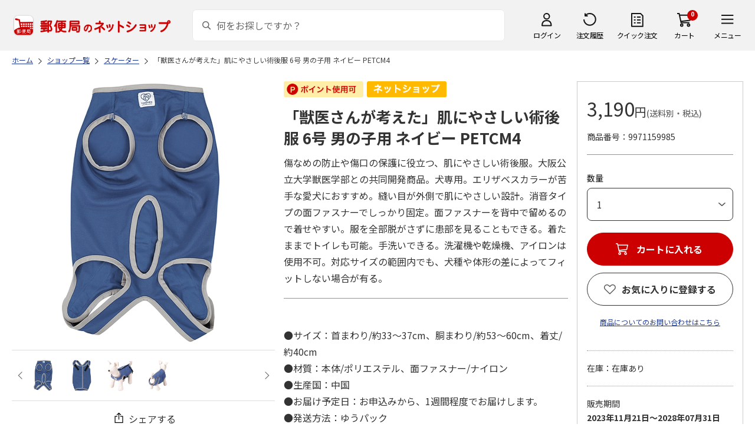

--- FILE ---
content_type: text/html; charset=shift_jis
request_url: https://www.shop.post.japanpost.jp/shop/g/gCS9971159985
body_size: 11087
content:
<!DOCTYPE html>
<html lang="ja" xml="ja" xmlns:og="http://ogp.me/ns#" xmlns:fb="http://ogp.me/ns/fb#">
<head>
<meta http-equiv="Content-Type" content="text/html; charset=Shift_JIS">
<title>「獣医さんが考えた」肌にやさしい術後服 6号 男の子用 ネイビー PETCM4｜郵便局のネットショップ</title>
<link rel="canonical" href="https://www.shop.post.japanpost.jp/shop/g/gCS9971159985/">


<meta name="description" content="「獣医さんが考えた」肌にやさしい術後服 6号 男の子用 ネイビー PETCM4">
<meta name="keywords" content=",通販,ギフト,郵便局">


	
			<meta http-equiv="content-style-type" content="text/css">
<link rel="stylesheet" href="https://fonts.googleapis.com/css2?family=Noto+Sans+JP:wght@100;200;300;400;500;600;700&family=Roboto:wght@100;300;400;500;700&display=swap">
<link rel="stylesheet" href="/lib/photoswipe/photoswipe.css?st=202511121030">
<link rel="stylesheet" href="/css/ui-lightness/jquery-ui-1.8.14.custom.css?st=202511121030" media="all">
<link rel="stylesheet" href="/css/site_base/base_01_reset.css?st=202511121030" media="all">
<link rel="stylesheet" href="/css/site_base/base_02_common.css?st=202511121030" media="all">
<link rel="stylesheet" href="/css/site_base/base_03_sidebox.css?st=202511121030" media="all">
<link rel="stylesheet" href="/css/site_base/base_04_goods.css?st=202511121030" media="all">
<link rel="stylesheet" href="/css/site_base/base_05_etc.css?st=202511121030" media="all">
<link rel="stylesheet" href="/css/site_base/base_06_customer.css?st=202511121030" media="all">
<link rel="stylesheet" href="/css/site_base/base_07_order.css?st=202511121030" media="all">
<link rel="stylesheet" href="/css/site_base/base_08_header.css?st=202511121030" media="all">
<link rel="stylesheet" href="/css/site_base/base_09_footer.css?st=202511121030" media="all">
<link rel="stylesheet" href="/css/site_base/base_10_append.css?st=202511121030" media="all">

<meta http-equiv="content-script-type" content="text/javascript">
<meta http-equiv="X-UA-Compatible" content="IE=edge,chrome=1">
<meta name="viewport" content="width=1600">
<script type="text/javascript" src="/js/jquery.js?st=202511121030"></script>
<script type="text/javascript" src="/js/jquery-ui.js?st=202511121030"></script>
<script type="text/javascript" src="/js/common.js?st=202511121030"></script>
<script type="text/javascript" src="/js/naviplus.js?st=202511121030" defer></script>
<script type="text/javascript" src="/js/jQueryAutoHeight_pc.js?st=202511121030"></script>
<script type="text/javascript" src="/lib/easypaginate.js?st=202511121030"></script>
<script type="text/javascript" src="/lib/easyPaginateDetail_option.js?st=202511121030"></script>
<script type="text/javascript" src="/lib/easyPaginate_option.js?st=202511121030"></script>
<script type="text/javascript" src="/lib/jquery.bxslider.v3.js?st=202511121030"></script>
<script type="text/javascript" src="/lib/jquery.bxslider_option.js?st=202511121030"></script>
<script type="text/javascript" src="/lib/loading.js?st=202511121030"></script>
<script type="text/javascript" src="/lib/jquery.bxslider.min.js?st=202511121030"></script>
<script type="text/javascript" src="/lib/photoswipe/photoswipe.min.js?st=202511121030"></script>
<script type="text/javascript" src="/lib/photoswipe/photoswipe-ui-default.min.js?st=202511121030"></script>
<script type="text/javascript" src="/lib/photoswipe/photswipe.set.js?st=202511121030"></script>

<!--[if IE 8]>
<script type="text/javascript" src="/lib/efo/pie_ie678.js?st=202511121030"></script>
<script type="text/javascript" src="/js/init_ie8.js?st=202511121030"></script>
<![endif]-->
<!--[if lt IE 9]>
<script type="text/javascript" src="http://html5shim.googlecode.com/svn/trunk/html5.js"></script>
<![endif]-->
<link rel="alternate" type="application/rss+xml" title="郵便局のネットショップ" href="/shop/topic/feed.rss">
<link rel="SHORTCUT ICON" href="/img/sys/favicon.ico">

<script type="text/javascript" src="/js/site_base/base_01_common.js?st=202511121030"></script>
<script type="text/javascript" src="/js/site_base/base_02_goods.js?st=202511121030"></script>
<script type="text/javascript" src="/js/site_base/base_03_customer.js?st=202511121030"></script>
<script type="text/javascript" src="/js/site_base/base_04_order.js?st=202511121030"></script>
<script type="text/javascript" src="/js/site_base/base_05_append.js?st=202511121030"></script>

<script type="text/javascript" src="/netshop/js/top_banner.js?st=202511121030"></script>
<script type="text/javascript" src="/netshop/js/detail.js?st=202511121030"></script>

<!-- <script type="text/javascript" src="/js/goods_ajax_cart.js?st=202511121030"></script> -->

<script type="text/javascript">
var crsirefo_jscart = "";
</script>

<script>
(function(d, t) {
  var g = d.createElement(t),
      s = d.getElementsByTagName(t)[0];
  g.async = true;
  g.src = 'https://apis.google.com/js/plusone.js';
  g.innerHTML = '{lang:"ja"}';
  s.parentNode.insertBefore(g, s);
})(document, 'script');
</script>




		

<script type="text/javascript" src="/js/goods_ajax_cart.js?st=202511121030"></script>

<!-- GUID -->
<script>
window.dataLayer = window.dataLayer || [];
function gtag(){dataLayer.push(arguments);}

dataLayer.push({
'guid': '00000000-0000-0000-0000-000000000000'
});
</script>


<!-- Google Tag Manager -->
<script>(function(w,d,s,l,i){w[l]=w[l]||[];w[l].push({'gtm.start':new Date().getTime(),event:'gtm.js'});var f=d.getElementsByTagName(s)[0],j=d.createElement(s),dl=l!='dataLayer'?'&l='+l:'';j.async=true;j.src='https://www.googletagmanager.com/gtm.js?id='+i+dl;f.parentNode.insertBefore(j,f);})(window,document,'script','dataLayer','GTM-K5CFMKB');</script>
<!-- End Google Tag Manager -->

<meta property="og:title" content="「獣医さんが考えた」肌にやさしい術後服 6号 男の子用 ネイビー PETCM4">

<meta property="og:url" content="https://www.shop.post.japanpost.jp/shop/g/gCS9971159985/">
<meta property="og:image" content="https://d1bdgtbdniw5kz.cloudfront.net/img/goods/L/CS9971159985.jpg">
<meta property="og:site_name" content="郵便局のネットショップ">
<meta property="og:type" content="website">
<meta property="fb:admins" content="1475557956104693">

<meta property="og:locale" content="ja_JP">



<script type="text/javascript" src="/js/ppz_rid.js?st=202511121030"></script>
<script type="text/javascript" src="/js/ppz_recommend_draw.js?st=202511121030"></script>


</head>
<body 

		


	class="page-goods liquid"
		

>

    <script src="https://cdn.actagtracker.jp/ac-tag.js"></script>
<script>
  var recommend_customer_id = '';
  var tagTypePageView = 'page_view';
  var tagParamsPageView = {
    measure_account_id: 53012,
    customer_id: '',
    item_id: 'CS9971159985',
  };
  sendAcTag(tagTypePageView, tagParamsPageView);
</script>
<script src="https://cdn.actagtracker.jp/ac-recommend.js"></script>


<!-- Google Tag Manager (noscript) -->
<noscript><iframe src="https://www.googletagmanager.com/ns.html?id=GTM-K5CFMKB"
height="0" width="0" style="display:none;visibility:hidden"></iframe></noscript>
<!-- End Google Tag Manager (noscript) -->

<div id="fb-root"></div>
<script>(function(d, s, id) {
  var js, fjs = d.getElementsByTagName(s)[0];
  if (d.getElementById(id)) return;
  js = d.createElement(s); js.id = id;
  js.src = "//connect.facebook.net/ja_JP/sdk.js#xfbml=1&version=v2.5";
  fjs.parentNode.insertBefore(js, fjs);
}(document, 'script', 'facebook-jssdk'));
</script>


	
		<div class="wrapper_">
	




	
	
		<div id="header02">
  <div id="header_top">
    <p id="sitelogo">
      <a href="/">
        <img src="/img/usr/common/header/site_logo.png" alt="郵便局" border="0">
      </a>
    </p>
    <form action="/shop/goods/search.aspx" method="get" name="frmSearch">
      <div class="box_search_">
        <div class="search_input_">
          <input type="hidden" name="search" value="x" />
          <input type="image" id="search_btn" src="/img/usr/common/header/icon_search.png" alt="検索" name="image" tabindex="1">
          <input name="keyword" type="text" class="keyword_" id="keyword" tabindex="1" placeholder="何をお探しですか？" maxlength="100" onfocus="javascript: cText(this)" onblur="javascript: sText(this)" style="color:#666" autocomplete="off">
          <input type="hidden" name="image" value="">
          <span class="search_wrap_deletebtn"></span>
        </div>
        <div class="search_panel_">
        </div>
      </div>
    </form>
    <ul class="header_menu_">
      <li class="mypage_">
        <a href="/shop/customer/menu.aspx">ログイン</a>
        <div class="header_menu_panel_">
          <a href="/shop/customer/menu.aspx" class="btn_login_">ログイン</a>
          <a href="/shop/customer/entry.aspx" class="link_entry_">アカウント作成</a>
        </div>
      </li>
      <li class="history_"><a href="/shop/customer/history.aspx">注文履歴</a></li>
      <li class="quickorder_"><a href="/shop/quickorder/quickorder.aspx">クイック注文</a></li>
      <li class="cart_">
        <div class="cart_items_">0</div>
        <div class="cart_box_"><a href="/shop/cart/cart.aspx" class="cart_">カート</a></div>
        <script type="text/javascript" src="/js/goods_cartlist.js?st=202511121030"></script>
      </li>
      <li class="nav_">
        <span>メニュー</span>
        <div class="header_nav_panel_">
          <div class="header_nav_line_">
            <div class="header_nav_box_">
              <div class="headline_">商品を探す</div>
              <ul>
                <li><a href="/shop/genre/speciallist.aspx">すべての特集から探す</a></li>
                <li><a href="/shop/pages/recommend_3.aspx">ランキングから探す</a></li>
              </ul>
            </div>
            <div class="header_nav_box_">
              <ul>
                <li><a href="/shop/pages/gift.aspx">ギフトを探す</a></li>
                <li><a href="/shop/pages/shokuhinstore.aspx">食品・グルメを探す</a></li>
                <li><a href="/shop/pages/goodsstore.aspx">キャラクター商品を探す</a></li>
                <li><a href="/shop/pages/kitte_hagakistore.aspx">切手・はがきを探す</a></li>
              </ul>
            </div>
          </div>
          <div class="header_nav_line_">
            <div class="header_nav_box_">
              <div class="headline_">ニュース</div>
              <ul>
                <li><a href="/shop/topic/topicdetaillist.aspx">お知らせ一覧</a></li>
              </ul>
            </div>
            <div class="header_nav_box_">
              <div class="headline_">アカウント管理</div>
              <ul>
                <li><a href="/shop/cart/cart.aspx">買い物カゴ</a></li>
                <li><a href="/shop/customer/menu.aspx">マイページ</a></li>
                <li><a href="/shop/customer/history.aspx">注文履歴</a></li>
                <li><a href="/shop/customer/custdestlist.aspx">アドレス帳の確認</a></li>
              </ul>
            </div>
          </div>
          <div class="header_nav_line_">
            <div class="header_nav_box_">
              <div class="headline_">ヘルプ・ガイド</div>
              <ul>
                <li><a href="/shop/pages/faq.aspx">よくある質問</a></li>
                <li><a href="/shop/pages/guide.aspx">はじめての方へ（ご利用ガイド）</a></li>
                <li><a href="https://www.jp-ts.jp/Content/contacts/index.html">ネットショップへの出品希望</a></li>
              </ul>
            </div>
            <div class="header_nav_box_">
              <div class="contact_">
                <a href="/shop/contact/contact.aspx">お問い合わせ</a>
              </div>
            </div>
          </div>
        </div>
      </li>
    </ul>
  </div>
  <!-- #header_top -->
</div>
<!-- #header02 -->
	
	


<link rel="stylesheet" href="/css/site_page/page_goodsdetail.css?st=202511121030">
<script type="text/javascript" src="/js/site_page/page_goodsdetail.js?st=202511121030"></script>
<div class="container_">
<div class="contents_">

<div class="mainframe_">

<script type="text/javascript" src="/js/related-words.js?st=202511121030"></script>

<style>
.block-goods-hashtagarea {
    display: flex;
    flex-wrap: wrap;
    padding: 10px 0 10px;
}
.block-goods-hashtagarea a {
    display: inline-block;
    padding: 5px 8px;
    margin: 0 10px 10px 0;
    background: #eee;
    /* background: #fff; */
    font-size: 12px;
    border-radius: 3px;
}
</style>
<script>
      function sizeChange(obj){
          var val = obj.options[obj.selectedIndex].value;
          if( val != "" )
              location.href = val;
    };
    
    document.addEventListener("DOMContentLoaded", function() {
        if('ontouchend' in document){
            document.getElementsByClassName("gallery_box")[0].style.display ="none";
            document.getElementsByClassName("gallery_box")[1].style.display ="";
        };
    });
    
</script>
<div class="success-msg">クリップボードにコピーしました</div>
<script type="text/javascript">
  function copyFixedText(url) {
    const text = url;
    const tempTextArea = document.createElement("textarea");
    tempTextArea.value = text;
    document.body.appendChild(tempTextArea);
    tempTextArea.select();
    document.execCommand("copy");
    document.body.removeChild(tempTextArea);
  }
</script>

<div class="navitopicpath_">
<ul id="bread-crumb-list" itemscope itemtype="https://schema.org/BreadcrumbList">
  <li itemprop="itemListElement" itemscope itemtype="https://schema.org/ListItem">
    <a href="https://www.shop.post.japanpost.jp/shop/" itemprop="item" class="topicpath_home_">
      <span itemprop="name">ホーム</span>
    </a>
    <meta itemprop="position" content="1" />
  </li>
  <li itemprop="itemListElement" itemscope itemtype="https://schema.org/ListItem">
    <a href="/shop/r/r99/" itemprop="item">
      <span itemprop="name">ショップ一覧</span>
		</a><meta itemprop="position" content="2">
  </li>
  <li itemprop="itemListElement" itemscope itemtype="https://schema.org/ListItem">
    <a href="/shop/r/r9901/" itemprop="item">
      <span itemprop="name">スケーター</span>
		</a><meta itemprop="position" content="3">
  </li>


  <li itemprop="itemListElement" itemscope itemtype="https://schema.org/ListItem">
    <a href="/shop/g/gCS9971159985/" itemprop="item">
      <span itemprop="name">「獣医さんが考えた」肌にやさしい術後服 6号 男の子用 ネイビー PETCM4</span>
    </a>
    <meta itemprop="position" content="4">
  </li>

</ul>

</div>


<p class="message_"></p>


<input type="hidden" value="" id="hidden_variation_group">
<input type="hidden" value="0" id="variation_design_type">
<input type="hidden" value="CS9971159985" id="hidden_goods">
<div class="goodsproductdetail_">
  <div class="goodsimg_ goodsdetail_leftbox_" id="gallery">
    <div class="gallery_box">
      
      <div class="etc_goodsimg_">
        <div class="etc_goodsimg_line_">
      
          
          <div class="etc_goodsimg_item_ js-lightbox-gallery-info">
            <a href="https://d1bdgtbdniw5kz.cloudfront.net/img/goods/L/CS9971159985.jpg" class="info" name="CS9971159985" title="「獣医さんが考えた」肌にやさしい術後服 6号 男の子用 ネイビー PETCM4" rel="lightbox" data-lightbox="goods-image-set">
              <img src="https://d1bdgtbdniw5kz.cloudfront.net/img/goods/L/CS9971159985.jpg" alt="「獣医さんが考えた」肌にやさしい術後服 6号 男の子用 ネイビー PETCM4">
            </a>
          </div>
          
          
          <div class="etc_goodsimg_item_ js-lightbox-gallery-info">
            <a href="https://d1bdgtbdniw5kz.cloudfront.net/img/goods/1/CS9971159985.jpg" class="info" name="CS9971159985" title="「獣医さんが考えた」肌にやさしい術後服 6号 男の子用 ネイビー PETCM4" rel="lightbox" data-lightbox="goods-image-set">
              <img src="https://d1bdgtbdniw5kz.cloudfront.net/img/goods/1/CS9971159985.jpg" alt="「獣医さんが考えた」肌にやさしい術後服 6号 男の子用 ネイビー PETCM4">
            </a>
          </div>
          
          
          <div class="etc_goodsimg_item_ js-lightbox-gallery-info">
            <a href="https://d1bdgtbdniw5kz.cloudfront.net/img/goods/2/CS9971159985.jpg" class="info" name="CS9971159985" title="「獣医さんが考えた」肌にやさしい術後服 6号 男の子用 ネイビー PETCM4" rel="lightbox" data-lightbox="goods-image-set">
              <img src="https://d1bdgtbdniw5kz.cloudfront.net/img/goods/2/CS9971159985.jpg" alt="「獣医さんが考えた」肌にやさしい術後服 6号 男の子用 ネイビー PETCM4">
            </a>
          </div>
          
          
          <div class="etc_goodsimg_item_ js-lightbox-gallery-info">
            <a href="https://d1bdgtbdniw5kz.cloudfront.net/img/goods/3/CS9971159985.jpg" class="info" name="CS9971159985" title="「獣医さんが考えた」肌にやさしい術後服 6号 男の子用 ネイビー PETCM4" rel="lightbox" data-lightbox="goods-image-set">
              <img src="https://d1bdgtbdniw5kz.cloudfront.net/img/goods/3/CS9971159985.jpg" alt="「獣医さんが考えた」肌にやさしい術後服 6号 男の子用 ネイビー PETCM4">
            </a>
          </div>
          
          
          
          
          
        
        </div>
      </div>
      

      
      <div class="img_L_">
        <span class="goods_img_">
        <img src="https://d1bdgtbdniw5kz.cloudfront.net/img/goods/L/CS9971159985.jpg" alt="「獣医さんが考えた」肌にやさしい術後服 6号 男の子用 ネイビー PETCM4" class="src_l_">
        </span>
        <div id="jsZoomLens"></div>
      </div>
      <div id="jsZoomArea"><img src="https://d1bdgtbdniw5kz.cloudfront.net/img/goods/L/CS9971159985.jpg" alt="「獣医さんが考えた」肌にやさしい術後服 6号 男の子用 ネイビー PETCM4"></div>
      
    </div>

    
    <div class="gallery_box" id="tb" style="display: none;">
      
      <div class="etc_goodsimg_">
        <div class="etc_goodsimg_line_ my-gallery">
      
          
          <figure class="etc_goodsimg_item_">
            <a href="https://d1bdgtbdniw5kz.cloudfront.net/img/goods/L/CS9971159985.jpg" data-size="420x420">
              <img src="https://d1bdgtbdniw5kz.cloudfront.net/img/goods/L/CS9971159985.jpg" alt="「獣医さんが考えた」肌にやさしい術後服 6号 男の子用 ネイビー PETCM4">
            </a>
          </figure>
          
          
          <figure class="etc_goodsimg_item_">
            <a href="https://d1bdgtbdniw5kz.cloudfront.net/img/goods/1/CS9971159985.jpg" data-size="420x420">
              <img src="https://d1bdgtbdniw5kz.cloudfront.net/img/goods/1/CS9971159985.jpg" alt="「獣医さんが考えた」肌にやさしい術後服 6号 男の子用 ネイビー PETCM4">
            </a>
          </figure>
          
          
          <figure class="etc_goodsimg_item_">
            <a href="https://d1bdgtbdniw5kz.cloudfront.net/img/goods/2/CS9971159985.jpg" data-size="420x420">
              <img src="https://d1bdgtbdniw5kz.cloudfront.net/img/goods/2/CS9971159985.jpg" alt="「獣医さんが考えた」肌にやさしい術後服 6号 男の子用 ネイビー PETCM4">
            </a>
          </figure>
          
          
          <figure class="etc_goodsimg_item_">
            <a href="https://d1bdgtbdniw5kz.cloudfront.net/img/goods/3/CS9971159985.jpg" data-size="420x420">
              <img src="https://d1bdgtbdniw5kz.cloudfront.net/img/goods/3/CS9971159985.jpg" alt="「獣医さんが考えた」肌にやさしい術後服 6号 男の子用 ネイビー PETCM4">
            </a>
          </figure>
          
          
          
          
          
        
        </div>
      </div>
      

      
      <div class="img_L_">
        <span class="goods_img_">
          <img src="https://d1bdgtbdniw5kz.cloudfront.net/img/goods/L/CS9971159985.jpg" alt="「獣医さんが考えた」肌にやさしい術後服 6号 男の子用 ネイビー PETCM4">
        </span>
      </div>
      

    </div>
    
    
    <div class="snsbox_">
    
      <div class="share_box_">
				<input type="image" id="webShareBottom" src="/img/usr/sp/share_icon_2.png?st=202511121030" title="シェアする" alt="シェアする">
				<span id="webShareTxt">シェアする</span>
			</div>
    </div>
    

<script type="text/javascript">
  const share_title = "この商品を共有する";
  const share_url = "https://www.shop.post.japanpost.jp/shop/g/gCS9971159985/";
  const shareButtonTop = document.getElementById('webShareTop');

  if (shareButtonTop) {
    shareButtonTop.addEventListener('click', async () => {
      if ('share' in navigator) {
        try {
          await navigator.share(
              {
                  title: share_title,
                  url: share_url,
              });
        } catch (error) {
          console.error(error);
        }
      } else {
          const url = share_url;
          copyFixedText(url);
          jQuery('.success-msg').fadeIn("slow", function () {
              jQuery(this).delay(2000).fadeOut("slow");
          });
      }
    });
  }

  const shareButtonBottom = document.getElementById('webShareBottom');
  if (shareButtonBottom) {
    shareButtonBottom.addEventListener('click', async () => {
      if ('share' in navigator) {
        try {
          await navigator.share(
              {
                  title: share_title,
                  url: share_url,
              });
        } catch (error) {
          console.error(error);
        }
      } else {
          const url = share_url;
          copyFixedText(url);
          jQuery('.success-msg').fadeIn("slow", function () {
              jQuery(this).delay(2000).fadeOut("slow");
          });
      }
    });
  }
  const shareButtonTxt = document.getElementById('webShareTxt');
  if (shareButtonTxt) {
    shareButtonTxt.addEventListener('click', async () => {
      if ('share' in navigator) {
        try {
          await navigator.share(
              {
                  title: share_title,
                  url: share_url,
              });
        } catch (error) {
          console.error(error);
        }
      } else {
          const url = share_url;
          copyFixedText(url);
          jQuery('.success-msg').fadeIn("slow", function () {
              jQuery(this).delay(2000).fadeOut("slow");
          });
      }
    });
  }

</script>

<div id="ppz_recommend23"></div>
<script>
  var acRecommend_23 = (()=>{
  var measure_account_id=  53012 ;
  var rid =  23 ;
  var customer_id= recommend_customer_id;
  var item_id = 'CS9971159985';
  var recommendProperties = {
    measure_account_id: measure_account_id,
    rid : rid,
    customer_id: customer_id,
    item_id : item_id ,
    obj_name: 'acRecommend_23'
  };
  return newAcRecommend(sendAcTag, recommendProperties);
})();

(()=>{
  var params = {
    num:  20 ,
    filter: {
      same_categories: ["cat01","cat02","cat03"],
      filter_values: [
      ]
    }
  };

  var targetId = 'ppz_recommend23';
  var drawFunc = recommend_draw03;
  var altHtml = ''
  acRecommend_23.fetchItems(params, targetId, drawFunc, altHtml);
})();
</script>

    
    
  </div>

  <div class="goods_spec_box goodsdetail_centerbox_">
		<div class="icon_ design_ico_wrap_">
			
			
			<img class="icon_use_point_" src="/img/icon/icon_point_available.png" alt="ポイント使用可">
			
			
			
			
			
			
      
      
			
			
			
			
			
			
			
			
			
			
			
			
      <img class="img_rulesicon1_" src="https://d1bdgtbdniw5kz.cloudfront.net/img/icon/00000001.png" alt="ネットショップ">
      
      
			
			
		</div>
	
    

    <h1 class="goods_name_">「獣医さんが考えた」肌にやさしい術後服 6号 男の子用 ネイビー PETCM4</h1>
    <div class="goodsspec_">
      <div class="goodscomment1_">傷なめの防止や傷口の保護に役立つ、肌にやさしい術後服。大阪公立大学獣医学部との共同開発商品。犬専用。エリザベスカラーが苦手な愛犬におすすめ。縫い目が外側で肌にやさしい設計。消音タイプの面ファスナーでしっかり固定。面ファスナーを背中で留めるので着せやすい。服を全部脱がさずに患部を見ることもできる。着たままでトイレも可能。手洗いできる。洗濯機や乾燥機、アイロンは使用不可。対応サイズの範囲内でも、犬種や体形の差によってフィットしない場合が有る。</div>
      <div class="goodscomment2_"><BR>●サイズ：首まわり/約33～37cm、胴まわり/約53～60cm、着丈/約40cm<BR>●材質：本体/ポリエステル、面ファスナー/ナイロン<BR>●生産国：中国<BR>●お届け予定日：お申込みから、1週間程度でお届けします。<BR>●発送方法：ゆうパック<BR>●送料等：お届け先ごと全国一律660円(税込)<BR>●同梱：販売者が<a href="https://www.shop.post.japanpost.jp/shop/r/r9901/">スケーター株式会社</a>の商品のみ同梱可能です。</div>
      <div class="caution_">
        
        <h3>※11点以上ご購入希望の場合は、カート画面で「10+」を選択、必要数量を入力し「再計算」ボタンを押下してください。当画面での「カートに入れる」ボタン押下時の数量選択は1個で結構です。<br><br><br><p align="center"><a href="https://www.shop.post.japanpost.jp/shop/pages/goodsstore.aspx"><img src="/img/usr/catalog/goodsstore.jpg" alt="グッズストア" style="max-width: 100%;"></a></p></h3>
        
				
      </div>
    </div>
  </div>

  <div class="goods_price_box goodsdetail_rightbox_" id="cart-area">
	
      <div class="pricebox_">
        
				
				
        
        
					
						<p class="price_"> 3,190円<span class="tax_">(送料別・税込)</span></p>
					
        
			</div>
			
			
			
			
			
			
			<dl class="spec_goods_code_">
				<dt>商品番号</dt>
				<dd>9971159985</dd>
			</dl>
							
			
		
      
      <form name="frm" method="POST" action="/shop/cart/cart.aspx">
        <div class="select_box_wrap">

        
          <span class="variationlist_"><input name="goods" type="hidden" value="CS9971159985">
          </span>
        
        </div>
      
       
         
      
      

			
			
        <div class="cartbox_">
          <ul class="goods_">
            
            <li class="qty_select qty_">
              <span class="qty_goods_"><span class="qty_goods_ttl_">数量</span>
              <select name="qty_select" class="qty_select_"><option value="1">1</option><option value="2">2</option><option value="3">3</option><option value="4">4</option><option value="5">5</option><option value="6">6</option><option value="7">7</option><option value="8">8</option><option value="9">9</option><option value="10">10+</option></select>
              <input type="text" name="qty1" value="1" size="3" maxlength="3" tabindex="1" style="display:none;">
              <input type="hidden" id="qty" name="qty" value="">
              </span>
            </li>
            
            <li>
            
              
            <div class="js-cart">
              <a href="/shop/cart/cart.aspx?goods=CS9971159985" class="js-cart__link_"><span class="btn_cart_" src="/img/sys/button/cart_s.gif">カートに入れる</span></a>
            </div>
              
            
            <div class="js-cart-frame">
              <div class="cart_frame_">
                <div class="cart_frame_title_">カートに追加されました。</div>
                <div class="cart_item_">
                  <div class="cart_item_img_"><img src="https://d1bdgtbdniw5kz.cloudfront.net/img/goods/L/CS9971159985.jpg" alt="「獣医さんが考えた」肌にやさしい術後服 6号 男の子用 ネイビー PETCM4" class="src_l_"></div>
                  <div class="cart_item_desc_">
                    <div class="cart_item_name_">「獣医さんが考えた」肌にやさしい術後服 6号 男の子用 ネイビー PETCM4</div>
                    <div class="cart_item_price_">
											
											 3,190円<span class="cart_item_hidden_price_"> 3,190円</span>
											
											<span class="tax_">(送料別・税込)</span>
										</div>
                    <div class="cart_item_qty_">数量<span></span></div>
                  </div>
                </div>
                <div class="cart_item_amt_">商品合計金額<span></span></div>
                <div class="cart_item_btn_">
                  <a class="cart_item_cart_" href="/shop/cart/cart.aspx">カートに進む</a>
                  <a class="cart_item_continue_" href="">ショッピングを続ける</a>
                </div>
                <a class="cart_frame_close_" href="">×</a>
              </div>
            </div>
            <div class="js-cart-bg"></div>
            </li>
          </ul>
        </div>
				
				
				
      </form>
      
      
      <input type="hidden" id="js_crsirefo_hidden" name="js_crsirefo_hidden" value="a8e40c0121ff255166fe491d9ae7b6d44549929732ccc21fcbcbd029ad584575">

<div id="bookmark_" class="block-goods-favorite">


  <a class="block-goods-favorite--btn bookmark_btn js-animation-bookmark" href="https://www.shop.post.japanpost.jp/shop/customer/bookmark.aspx?goods=CS9971159985&crsirefo_hidden=a8e40c0121ff255166fe491d9ae7b6d44549929732ccc21fcbcbd029ad584575">お気に入りに登録する</a>

</div>

<script type="text/javascript" src="/lib/jquery-1.11.1.js?st=202511121030"></script>
<script type="text/javascript" src="/lib/jquery.balloon.js?st=202511121030"></script>
<script type="text/javascript">
	var jq1111 = jQuery.noConflict(true);
</script>
<script type="text/javascript" src="/js/ui.js?st=202511121030"></script>
<script type="text/javascript" src="/js/sys.js?st=202511121030"></script>
<script type="text/javascript" src="/js/tmpl.js?st=202511121030"></script>
<script type="text/javascript" src="/js/goods_ajax_bookmark.js?st=202511121030"></script>
      
<div id="cancel-modal" data-title="お気に入りの解除" style="display:none;">
  <div class="modal-body">
    <p>お気に入りを解除しますか？</p>
  </div>
  <div class="modal-footer">
    <input type="button" name="btncancel" class="btn btn-secondary" value="キャンセル">
    <a class="btn btn-primary block-goods-favorite-cancel--btn js-animation-bookmark js-modal-close">OK</a>
    <div class="bookmarkmodal-option">
      <a href="/shop/customer/bookmark.aspx" target="_blank">お気に入り一覧へ</a>
    </div>
  </div>
</div>

      

      <div id="contactbtn">
        <a href="https://www.shop.post.japanpost.jp/shop/contact/contact.aspx">商品についてのお問い合わせはこちら</a>
      </div>
      

      
      <div class="auttxt_">
        <ul>
          
          <li class="stock_">在庫：在庫あり</li>
          
          
          <li class="period_">
						販売期間
            <p class="date_">2023年11月21日～2028年07月31日</p>
          </li>
          
          
          <li class="seller_">
						<p class="name_">販売者：スケーター株式会社</p>
						<p class="tel_">TEL： 03-5206-3931</p>
					</li>
        </ul>
      </div>
      
      
      <div id="spec_delivery" class="specinfo_">
        <div class="h3_wrap">
          <h3>配送情報</h3>
        </div>
				
        <dl class="delivery_day_">
          <dt>配送期間</dt>
          
          <dd>2023年11月26日～2028年08月07日</dd>
          
          
        </dl>
				
        <div class="spec_delivery_icons_wrap_">
					
					<dl class="method_">
						<dt>配送方法</dt>
						<dd>
							<span class="yu_pack_">ゆうパック</span>
							
							
							
							
							
							
							
						</dd>
					</dl>
          
          
          
          
					<dl class="date_">
						<dt>お届け時間帯</dt>
						<dd>指定可</dd>
					</dl>
          
          
					<dl class="noshi_">
						<dt>のし</dt>
						<dd>対応不可</dd>
					</dl>
        </div>
      </div>
      <div id="spec_payment" class="specinfo_">
        <div class="h3_wrap">
          <h3>決済方法</h3>
          <p><a href="/shop/pages/legal.aspx#shiharai_title">詳細はこちら</a></p>
        </div>
        <p class="txt_">下記の決済方法がご利用頂けます。</p>
        <div class="spec_payment_icons_">
          
          <span class="ico_img_ ico-credit"><img src="/img/usr/icon/payment_credit.png" alt="クレジット"></span>
          <span class="ico_img_ ico-conveni"><img src="/img/usr/icon/payment_conveni.png" alt="コンビニ"></span>
          <span class="ico_img_ ico-jpbank"><img src="/img/usr/icon/payment_jpbank.png" alt="ゆうちょ即時振替"></span>
          <span class="ico_img_ ico-payeasy"><img src="/img/usr/icon/payment_payeasy.png" alt="Payeasy"></span>
          
          <span class="ico_img_ ico-paidy"><img src="/img/usr/icon/payment_paidy.png" alt="あと払い（ペイディ）"></span>
          
          <span class="ico_img_ ico-paypay"><img src="/img/usr/icon/payment_paypay.png" alt="PayPay"></span>
          <span class="ico_img_ ico-aupay"><img src="/img/usr/icon/payment_aupay.png" alt="au PAY"></span>
          <span class="ico_img_ ico-rakutenpay"><img src="/img/usr/icon/payment_rakutenpay.png" alt="楽天ペイ"></span>
          
          
        </div>
      </div>
  </div>
</div>
<div id="ppz_recommend24"></div>
<script>
var acRecommend_24 = (()=>{
  var measure_account_id=  53012 ;
  var rid =  24 ;
  var customer_id= recommend_customer_id;
  var item_id = 'CS9971159985';
  var recommendProperties = {
    measure_account_id: measure_account_id,
    rid : rid,
    customer_id: customer_id,
    item_id : item_id ,
    obj_name: 'acRecommend_24'
  };
  return newAcRecommend(sendAcTag, recommendProperties);
})();

(()=>{
  var params = {
    num:  20 ,
    filter: {
      filter_values: [
      ]
    }
  };

  var targetId = 'ppz_recommend24';
  var drawFunc = recommend_draw01;
  var altHtml = ''
  acRecommend_24.fetchItems(params, targetId, drawFunc, altHtml);
})();
</script>



 <style type="text/css">#about_payment .inner_ p{
        float: left;
    }
    #about_payment .inner_ p+p{
        margin-left: 20px;
    }
    #about_payment{
        padding-bottom: 15px;
    }
</style>
<div class="aboutinfo_" id="about_payment">
<h2>よくあるお問い合わせ</h2>

<div class="inner_ clearfix">
<p><a href="/shop/pages/legal.aspx#siharai" target="_blank">お支払い方法</a><img alt="別窓アイコン" src="/img/usr/common/icon_windowopen.png" /></p>

<p><a href="/shop/pages/order.aspx#chumon" target="_blank">注文のキャンセルについて</a><img alt="別窓アイコン" src="/img/usr/common/icon_windowopen.png" /></p>
</div>
</div>
<!-- #about_payment -->

<div class="aboutinfo_" id="about_mark">
<h2>&nbsp;</h2>

<div class="inner_">
<p>商品に「小麦」「そば」「卵」「乳」「落花生」「えび」「かに」「くるみ」のアレルギー特定8品目を含んでいる場合に品目名を表示します。</p>

<ul>
	<li>※エビ・カニを除く魚介類（これらの魚介類を原材料として製造された加工品も含む）は、漁獲漁法によりエビ・カニが混じっている場合があります。また、これらの魚介類は、エサとしてエビ・カニを食べている可能性があります。</li>
	<li>※商品写真はイメージです。</li>
	<li>※商品内容として記載されていない「小道具類」はお届けする商品に含まれておりません。</li>
	<li>※商品の色は、印刷の都合により、実際と異なる場合があります。</li>
</ul>
</div>
</div>
<!-- #about_mark -->






  <div class="fixed-cart">
    <div class="item-img"><img src="https://d1bdgtbdniw5kz.cloudfront.net/img/goods/L/CS9971159985.jpg" alt="「獣医さんが考えた」肌にやさしい術後服 6号 男の子用 ネイビー PETCM4"></div>
    <div class="item-name">「獣医さんが考えた」肌にやさしい術後服 6号 男の子用 ネイビー PETCM4</div>
    <div class="price-area">
      <div class="price"> 3,190円 <span class="tax_">(送料別・税込)</span></div>
    </div>
    <div class="btn-cart">カートに入れる</div>
  </div>



<link rel="stylesheet" href="/css/lightbox.css?st=202511121030" media="all">
<script type="text/javascript" src="/js/jquery-for-lightbox.js?st=202511121030"></script>
<script type="text/javascript" src="/js/lightbox.js?st=202511121030"></script>
<script type="text/javascript" src="/js/goods_zoomjs.js?st=202511121030"></script>



	<div class="navitopicpath_">
<ul id="bread-crumb-list" itemscope itemtype="https://schema.org/BreadcrumbList">
  <li itemprop="itemListElement" itemscope itemtype="https://schema.org/ListItem">
    <a href="https://www.shop.post.japanpost.jp/shop/" itemprop="item" class="topicpath_home_">
      <span itemprop="name">ホーム</span>
    </a>
    <meta itemprop="position" content="1" />
  </li>
    <li itemprop="itemListElement" itemscope itemtype="https://schema.org/ListItem">
    <a href="/shop/c/c10/" itemprop="item">
      <span itemprop="name">ネットショップ</span>
		</a><meta itemprop="position" content="2">
  </li>
  <li itemprop="itemListElement" itemscope itemtype="https://schema.org/ListItem">
    <a href="/shop/c/c1014/" itemprop="item">
      <span itemprop="name">生き物・その他</span>
		</a><meta itemprop="position" content="3">
  </li>
  <li itemprop="itemListElement" itemscope itemtype="https://schema.org/ListItem">
    <a href="/shop/c/c101400/" itemprop="item">
      <span itemprop="name">ペット用品</span>
		</a><meta itemprop="position" content="4">
  </li>
  <li itemprop="itemListElement" itemscope itemtype="https://schema.org/ListItem">
    <a href="/shop/c/c10140001/" itemprop="item">
      <span itemprop="name">いぬ用</span>
		</a><meta itemprop="position" content="5">
  </li>


  <li itemprop="itemListElement" itemscope itemtype="https://schema.org/ListItem">
    <a href="/shop/g/gCS9971159985/" itemprop="item">
      <span itemprop="name">「獣医さんが考えた」肌にやさしい術後服 6号 男の子用 ネイビー PETCM4</span>
    </a>
    <meta itemprop="position" content="5">
  </li>

</ul>

</div>


<style>#footer .change_mode_{display: block !important;}</style>


	
<div id="fsrecommenddiv_genrebanner">
<div class="recommendbox_">
<h2 class="common_headline2_">よく見られている特集</h2>
  <div class="item_slider_ slider_banner_ top">
    <div class="slider_line_">
      <div class="item_box_" >
	<div class="img_"><a  class="goods_name_" href="/shop/r/r0115/"><img src="https://d1bdgtbdniw5kz.cloudfront.net/img/genre/7/0115.jpg" alt=""></a></div>
	<div class="name_wrap_"><a class="goods_name_" href="/shop/r/r0115/"><span class="name1_">クリスマス特集2025</span></a></div>
</div>

    </div>
  </div>
</div>
</div>


</div>


<div class="leftmenuframe_">




	<div class="sidemenu_box">
  <p class="sidemenu_title small">カタログ・チラシの商品番号から</p>
  <div class="img">
    <a href="/shop/quickorder/quickorder.aspx"><img src="/img/usr/banner/catalogorder.png" alt="クイック注文"></a>
  </div>
</div>
	


	<div class="sidemenu_box side2">
	<p class="sidemenu_title">ショップ</p>
	<ul class="sidemenu_txt">
		<li><a href="/shop/pages/gift.aspx">ギフトストア</a></li>
		<li><a href="/shop/pages/kitte_hagakistore.aspx">切手・はがきストア</a></li>
		<!--<li><a href="/shop/pages/sports_outdoor.aspx">スポーツストア</a></li>-->
		<li><a href="/shop/pages/goodsstore.aspx">グッズストア</a></li>
	</ul>
</div>
<!--<div class="sidemenu_box side2">
	<p class="sidemenu_title">SNS</p>
	<div class="img">
		<a href="https://www.facebook.com/postnetshop" target="_blank">
			<img src="/img/usr/banner/bnr_facebook.png" alt="Facebook">
		</a>
	</div>
	<p class="sidemenu_title">読み物</p>
	<ul class="sidemenu_txt">
		<li>
			<a href="/shop/pages/fbfurusato.aspx">店長ちえのふるさとめぐり</a>
		</li>
		<li>
			<a href="https://furusatomeihin.jp">ふるさと名品オブザイヤー</a>
		</li>
	</ul>
</div>
<div class="sidemenu_box side2">
	<a href="https://print.shop.post.japanpost.jp/" target="_blank">
		<img src="/img/usr/banner/bnr_print.png" alt="年賀状・名刺印刷　郵便局の総合印刷サービス">
	</a>
</div>-->




</div>

</div>
<div class="rightmenuframe_">


</div>
</div>



<div id="footerouter">




	
		
			<div id="footerouter"> 
    <div id="footer_mid02">
      <div class="footerinner_">
        <div class="footer_links_">
          <div class="footer_link01_">
            <div class="headline_">郵便局のネットショップの特集・イベント</div>
            <ul>
              <li><a href="/shop/pages/mother.aspx">母の日</a></li>
              <li><a href="/shop/pages/children.aspx">こどもの日</a></li>
              <li><a href="/shop/pages/father.aspx">父の日</a></li>
              <li><a href="/shop/pages/ochugen.aspx">お中元</a></li>
              <li><a href="/shop/pages/keirou.aspx">敬老の日</a></li>
              <li><a href="/shop/pages/oseibo.aspx">お歳暮</a></li>
              <li><a href="/shop/pages/osechi.aspx">おせち</a></li>
              <li><a href="/shop/pages/christmas.aspx">クリスマス</a></li>
              <li><a href="/shop/pages/valentine.aspx">バレンタイン</a></li>
              <li><a href="/shop/pages/whiteday.aspx">ホワイトデー</a></li>
            </ul>
          </div>
          <div class="footer_link01_">
            <div class="headline_">ストアから探す</div>
            <ul>
              <li><a href="/shop/pages/kitte_hagakistore.aspx">切手・はがきストア</a></li>
              <li><a href="/shop/pages/gift.aspx">ギフトストア</a></li>
              <li><a href="/shop/pages/shokuhinstore.aspx">食品・グルメストア</a></li>
              <li><a href="/shop/pages/goodsstore.aspx">グッズストア</a></li>
              <!--<li><a href="/shop/pages/drugstore.aspx">ドラックストア</a></li>-->
              <li><a href="/shop/pages/social-gift.aspx">ソーシャルギフトストア</a></li>
              <!--<li><a href="/shop/pages/sports_outdoor.aspx">スポーツストア</a></li>-->
            </ul>
          </div>
        </div>
      </div>
    </div>
    <div id="footer_mid">
      <div class="footerinner_">
        <div class="footer_links_">
          <div class="footer_link01_">
            <div class="headline_">カテゴリから探す</div>
            <ul>
              <li><a href="/shop/c/c30/">切手・はがき</a></li>
              <li><a href="/shop/c/c1001/">海鮮お取り寄せ</a></li>
              <li><a href="/shop/c/c1002/">肉お取り寄せ</a></li>
              <li><a href="/shop/c/c1004/">果物・野菜等</a></li>
              <li><a href="/shop/c/c1003/">乳製品</a></li>
              <li><a href="/shop/c/c1005/">梅干し・惣菜・カレー</a></li>
              <li><a href="/shop/c/c1006/">ジャム・はちみつ</a></li>
              <li><a href="/shop/c/c1009/">調味料・ドレッシング</a></li>
              <li><a href="/shop/c/c1007/">ドリンク</a></li>
              <li><a href="/shop/c/c1011/">お酒</a></li>
              <li><a href="/shop/c/c1008/">めん類</a></li>
              <li><a href="/shop/c/c1012/">雑貨・日用品</a></li>
              <li><a href="/shop/c/c1010/">スイーツ</a></li>
              <li><a href="/shop/c/c1013/">フラワーギフト</a></li>
              <li><a href="/shop/c/c1014/">書籍・カタログギフト</a></li>
            </ul>
          </div>
          <div class="footer_link02_">
            <ul>
              <li><a href="/shop/pages/guide.aspx">ご利用ガイド</a></li>
              <li><a href="/shop/pages/faq.aspx">よくあるご質問</a></li>
              <li><a href="/shop/contact/contact.aspx">お問い合わせ</a></li>
            </ul>
            <ul>
              <li><a href="/shop/pages/terms.aspx">利用規約</a></li>
              <li><a href="/shop/pages/operators.aspx">サイト運営会社について</a></li>
              <li><a href="/shop/pages/legal.aspx">特定商取引法に基づく表記について</a></li>
              <li><a href="/shop/pages/policy.aspx">プライバシーポリシー</a></li>
              <li><a href="https://www.jp-ts.jp/Content/contacts/index.html" target="_blank">商品のご提案はこちら</a></li>
            </ul>
          </div>
        </div>
        <div class="footer_info_">
          <div class="sns_area_">
            <div class="ttl_">SNSでお得な情報発信中</div>
            <ul>
              <li><a href="https://twitter.com/japanpost_shop" target="_blank"><img src="/img/icon/icon_x.png" alt="X"></a></li>
              <li><a href="https://www.facebook.com/postnetshop/" target="_blank"><img src="/img/icon/icon_facebook.png" alt="facebook"></a></li>
              <li><a href="https://www.instagram.com/japanpost_shop_official/" target="_blank"><img src="/img/usr/common/icon_insta.png" alt="instagram"></a></li>
<li><a href="https://lin.ee/QO2UfSL" target="_blank"><img src="/img/icon/icon_line.png" alt="LINE"></a></li>
            </ul>
          </div>
        </div>
      </div>
    </div>
    <!-- #footer_mid -->
    <div id="footer">
      <div id="footer_btm">
        <div class="footerinner_">
          <p class="footer_logo_"><img src="/img/usr/common/footer/logo.gif" alt="JP 日本郵政グループ" title="JP 日本郵政グループ" width="104" height="11"></p>
          <p class="footer_copy_"><img src="/img/usr/common/footer/copyright.gif" alt="Copyright (c) JAPAN POST Co.,Ltd. All Rights Reserved." title="Copyright (c) JAPAN POST Co.,Ltd. All Rights Reserved." width="257" height="10"></p>
        </div>
      </div>
    </div>
    <!-- #footer_btm -->
    <div class="footer_printImg_"><img src="/img/usr/common/footer/print_footer.gif" alt="【画像】印刷用のフッター画像です" title="【画像】印刷用のフッター画像です" width="768" height="26"></div>
    <div id="pagetop" style="display: block;">ページの先頭へ戻る</div>
    <!-- DuraSite Analyzer --> 
    <script type="text/javascript">
      var ala_noCacheParam=Math.random()*10000000000;
      var ala_protocol = location.protocol;
      if (ala_protocol != 'https:'){
       ala_protocol = "http:";
      }
      document.write("<script src=\""+ala_protocol+"//ala.durasite.net/shop-japanpost.js?cid=88&ord="+ala_noCacheParam+"\" type=\"text/javascript\"></scr"+"ipt>");
    </script><script src="https://ala.durasite.net/shop-japanpost.js?cid=88&amp;ord=1269541665.9434433" type="text/javascript"></script> 
    <script type="text/javascript" src="/img/usr/banner/pop/pop.js"></script>
    <link rel="stylesheet" type="text/css" href="/img/usr/banner/pop/pop.css">
    <div id="GO_Pop_Frame">
      <ul class="go-pop-list">
        
      </ul>
    </div>
  </div>
		
	

</div>
</div>
<!--
<script type="text/javascript">
  (function () {
    var tagjs = document.createElement("script");
    var s = document.getElementsByTagName("script")[0];
    tagjs.async = true;
    tagjs.src = "//s.yjtag.jp/tag.js#site=6q9GBzF";
    s.parentNode.insertBefore(tagjs, s);
  }());
</script>
<noscript>
  <iframe src="//b.yjtag.jp/iframe?c=6q9GBzF" width="1" height="1" frameborder="0" scrolling="no" marginheight="0" marginwidth="0"></iframe>
</noscript>
-->
<script src="https://japanpost-f-s.snva.jp/~japanpost/?action=template&name=suggest_v3_tags&out=html_append"></script>
  <script type="text/javascript">
  (function() {
    var s = document.createElement('script');
    s.type = 'text/javascript';
    s.async = true;
    s.src = "https://bvr.ast.snva.jp/beaver.js?serial=f063a45c-73f9-4b65-99eb-1292a693166b";
    var x = document.getElementsByTagName('script')[0];
    x.parentNode.insertBefore(s, x);
  })();
  var _sna_dam = _sna_dam || [];
</script>

<input type="hidden" id="js_category" value="0">


  
</body>
</html>



--- FILE ---
content_type: text/css
request_url: https://www.shop.post.japanpost.jp/css/site_base/base_10_append.css?st=202511121030
body_size: 4904
content:
@charset "Shift_JIS";

/* ---------------------------------------
 汎用クラス
---------------------------------------- */
.pt00 { padding-top: 0px !important;}
.pt10 { padding-top: 10px !important;}
.pt15 { padding-top: 15px !important;}
.pt20 { padding-top: 20px !important;}
.pb00 { padding-bottom: 0px !important;}
.pb10 { padding-bottom: 10px !important;}
.pl00 { padding-left: 0px !important;}
.pl10 { padding-left: 10px !important;}
.pr00 { padding-right: 0px !important;}
.pr10 { padding-right: 10px !important;}
.mt00 { margin-top: 0px !important;}
.mt10 { margin-top: 10px !important;}
.mt15 { margin-top: 15px !important;}
.mb00 { margin-bottom: 0px !important;}
.mb10 { margin-bottom: 10px !important;}
.mb15 { margin-bottom: 15px !important;}
.ml00 { margin-left: 0px !important;}
.ml10 { margin-left: 10px !important;}
.ml15 { margin-left: 15px !important;}

div.free_banner_ { width: 616px; margin: 0 auto; clear: both;}
div.free_banner_ ul { overflow: hidden;}
div.free_banner_ ul li { width: 303px; float: left; display: inline;}
div.free_banner_ ul li:first-child { margin: 0 10px 0 0;}
div.free_banner_ ul li a { padding-bottom: 10px; display: block;}

ul.bnrset3col_    { padding-bottom: 15px; overflow: hidden;}
ul.bnrset3col_ li { margin: 0 3px 5px 3px; display: inline; float: left;}
ul.bnrset2col_    { width: 720px; padding-bottom: 10px; overflow: hidden;}
ul.bnrset2col_ li { margin: 0 10px 10px 0; display: inline; float: left;}
ul.bnrset1col_    { padding-bottom: 10px; overflow: hidden;}
ul.bnrset1col_ li { margin: 0 0 10px 0;}

div.line_ { width: 100%; display: flex; justify-content: space-between; overflow: hidden;}

.banner02 { height: 105px; padding-top: 90px; margin: 20px 0 0; background: #61b8cc; text-align: center;}

ul.pagination,
ul.pagination > .prev { display: block !important;}

/* ---------------------------------------
 バナー群
---------------------------------------- */
.feature_list_ ul { display: flex; flex-wrap: wrap;}
.feature_list_ li { width: calc((100% - 40px) / 3); margin: 0 20px 20px 0;}
.feature_list_ li:nth-child(3n) { margin-right: 0;}
.feature_list_ li img { width: 100%; border: #DDD 1px solid; display: block;}
.feature_list_ li span { margin: 10px 0 0; font-size: 13px; line-height: 1.4; color: #333; display: inline-block;}

/* ---------------------------------------
 メインエリア おすすめ特集
---------------------------------------- */
div.net_feature_ .item_comment_ { padding: 0 15px;}
div.net_feature_ .inner_ { padding: 20px 0 25px 50px; overflow: hidden;}
div.net_feature_ .inner_ ul { display: inline; float: left;}
div.net_feature_ .inner_ ul li { padding: 0 60px 0 0; line-height: 2.0;}
div.net_feature_ .inner_ ul li a { padding: 0 0 0 15px; background: url(../../img/usr/netshop/common/arrow2.png) no-repeat left center;}

/* ---------------------------------------
 緊急性の高い表示
---------------------------------------- */
#urgentarea { padding: 0; margin-bottom: 0; border: 0px solid #FF0000; font-weight: bold; text-align: center; color: #FF0000;}
#eventList .event_item_ { max-width: 240px;}
#eventList .event_item_ img { width: 240px;}
#float_window { width: 300px; border-radius: 6px; font-size: 13px; font-weight: bold; text-align: left; background: #000; position: fixed; bottom: 20px; z-index: 1000;}
#float_window .float_window_msg_ > a { width: calc(100% - 22px - 42px); height: calc(100% - 8px - 7px); padding: 8px 42px 7px 22px; color: #FFF; display: block; background: url(../../img/usr/floatwindow_arrow.png) calc(100% - 18px) center no-repeat;}
#float_window .float_window_msg_ > div { width: calc(100% - 22px - 22px); height: calc(100% - 8px - 7px); padding: 8px 22px 7px; color: #FFF;}
#float_window #windowCloseBtn { width: 23px; height: 23px; position:absolute; top: -9px; left: -9px; z-index: 1001; background: url(../../img/usr/close_btn.png) left top no-repeat;}
#float_window .float_window_msg_ { color: #FFF;}

/* ---------------------------------------
 メニューカテゴリー
---------------------------------------- */
.block-topMenuCategory { width: 1200px; margin: 108px auto 0; display: -webkit-box; display: -ms-flexbox; display: flex; -ms-flex-wrap: wrap; flex-wrap: wrap; -webkit-box-pack: justify; -ms-flex-pack: justify; justify-content: space-between;}
.block-topMenuCategory section { padding-bottom: 82px;}
.block-topMenuCategory .card-sizeL { width: 570px;}
.block-topMenuCategory .card-sizeS { width: 375px;}
.block-topMenuCategory .card-thumb { width: 100%;}
.block-topMenuCategory .card-thumb img { width: 100%; height: auto; border-radius: 10px;}
.block-topMenuCategory .card-text { margin-top: 20px; text-align: center;}
.block-topMenuCategory .card-text h2 { margin: 0; font-size: 26px; color: #FFAC00;}
.block-topMenuCategory .card-text p { margin: 5px 0 0; font-size: 13px; line-height: 1.6;}
.block-topMenuCategory section a:hover { text-decoration: none;}

/* ---------------------------------------
 社員用販売バナー
---------------------------------------- */
.login_box_inner.jp-limited_ { 
	max-width: 1460px;
	padding: 20px;
	margin: 0 auto;
	border: none;
	text-align: center;
	color: #FFF;
	background: #FFF;
	display: flex;
	justify-content: space-between;
	align-items: center;
	position: relative;
	overflow: hidden;
	z-index: 100;
}
.login_box_inner.jp-limited_ h2 { margin: 0; font-size: 24px; text-align: left; line-height: 1em; color: #CC0000;}
.login_box_inner.jp-limited_ p  { margin: 0; font-size: 16px; text-align: left; color: #CC0000;}
.login_box_inner.jp-limited_ a  { width: 25%; min-width: 250px;}
.login_box_inner.jp-limited_ .login02 { width: auto; margin: 0; color: #FFF; background: #c00;}
@media screen and (max-width: 1100px) {
	.login_box_inner.jp-limited_ span#br:after { content: "\A" ; white-space: pre;}
}

/* ---------------------------------------
 フリーページ調整
---------------------------------------- */
.kittehagakistore { width: 1300px; margin: 0 auto !important;}
.kittehagakistore .container_ { padding: 0 !important; margin: 0 !important;}
.iimonojapan { width: 1200px; margin: 0 auto !important;}

/* ---------------------------------------
 スライダーバナー
---------------------------------------- */
div.slider_banner_ { min-height: 181px; padding: 0 10px; position: relative; overflow: hidden;}
div.slider_banner_ .item_box_ { width: 350px; padding: 0 70px 0 0; display: inline; position: relative; float: left;}
div.slider_banner_ .item_box_:last-child { padding-right: 0;}
div.slider_banner_ .item_box_ img { width: 100%; -webkit-transition: all 0.2s; transition: all 0.2s;}
div.slider_banner_ .item_box_ a:hover img { border-radius: 0;}
div.slider_banner_ .item_box_ .title_ { padding: 11px 0 0 0; text-align: center;}
div.slider_banner_.top .item_box_ { padding: 0 70px 0 0;}
div.slider_banner_ p { text-align: right;}
div.slider_banner_ p a { padding: 0 0 0 10px; background: url(../../img/usr/common/arrow3.png) no-repeat left center;}
div.slider_banner_ ul { width: 634px; height: auto; margin: 0 auto; overflow: hidden;}
div.slider_banner_ li { width: 317px; height: 181px; display: inline; float: left;}
div.slider_banner_ li a { display: block;}
div.slider_banner_ li a:first-child { margin-bottom: 5px;}
div.slider_banner_ .bx-prev { left: 0px;}
div.slider_banner_ .bx-next { right: 0px;}
div.slider_banner_ .bx-wrapper { margin: 0 0 10px 45px;}
div.slider_banner_ .pagination li { top: 85px;}
div.slider_banner_ .pagination li.prev { left: 0;}
div.slider_banner_ .pagination li.next { right: 0;}

/* ---------------------------------------
 トップカテゴリ スライド
---------------------------------------- */
#category_top_slide {
  width: 1200px;
  height: 408px;
  margin: 0 auto;
  border: #DDD 1px solid;
  position: relative;
  overflow: hidden;
}
#category_top_slide .slide_box { height: 408px; position: relative; visibility: hidden;}
#category_top_slide .slide_box .title {
  width: 100%;
  padding: 102px 0 0 0;
  font-size: 40px;
  font-weight: bold;
  line-height: 1;
  color: #FFF;
  text-align: center;
  letter-spacing: 1px;
  position: absolute;
  z-index: 11;
}
#category_top_slide .slide_box .title .small_txt { margin-top: 5px; font-size: 16px; letter-spacing: 0.5px; display: block;}
#category_top_slide .slide_box dl {
  margin-right: 52px;
  line-height: 1.3;
  letter-spacing: 1px;
  position: absolute;
  bottom: 125px;
  left: 52px;
  right: 0;
}
#category_top_slide .slide_box dl dt { margin-bottom: 2px; font-size: 15px; font-weight: bold;}
#category_top_slide .slide_box dl dd { font-size: 13px;}
#category_top_slide .slide_box .category_recommend {
  height: 100px;
  margin: 0 auto;
  font-size: 0;
  text-align: center;
  position: absolute;
  bottom: 16px;
  left: 0;
  right: 0;
  z-index: 11;
}
#category_top_slide .slide_box .category_recommend img { width: 100%;}
#category_top_slide .slide_box .category_recommend li { width: 100px; height: auto; margin-left: 22px; display: inline-block;}
#category_top_slide .slide_box .category_recommend li a img { border: #CCC 1px solid;}
#category_top_slide .slide_box .category_recommend li a:hover img { border: #FF0000 1px solid;}
#category_top_slide .slide_box .category_recommend li:first-child { margin-left: 0;}
#category_top_slide .slide_box .category_recommend li:nth-child(n+6) { display: none;}
#category_top_slide .main_ { height: 408px; position: relative;}
#category_top_slide .bg_ { text-align: center; position: absolute; top: 0; z-index: 10;}
#category_top_slide .bg_ a { height: 325px; display: block;}
#category_top_slide .bg_ img { max-width: 1200px; max-height: 325px; height: 325px;}
#category_top_slide .bx-prev,
#category_top_slide .bx-next {
  width: 34px;
  height: 71px;
  outline: none;
  text-indent: -9999px;
  position: absolute;
  top: 164px;
  z-index: 101;
}
#category_top_slide .bx-prev:hover,
#category_top_slide .bx-next:hover { opacity: 0.8;}
#category_top_slide .bx-prev { background: url(../../img/usr/common/slider_prev2.png) no-repeat; left: -1px; z-index: 111;}
#category_top_slide .bx-next { background: url(../../img/usr/common/slider_next2.png) no-repeat; right: -1px; z-index: 111;}

/* ---------------------------------------
 医薬品相談
---------------------------------------- */
#medical_supplies h3 { margin-bottom: 5px; font-size: 16px;}
#medical_supplies p  { margin: 0 0 15px 32px; font-size: 14px; line-height: 1.4;}
#medical_supplies li { font-size: 14px; line-height: 1.4;}
#medical_supplies .roster_ { margin: 0 0 30px 27px; text-align: left;}
#medical_supplies .roster_ img { width: 460px; height: auto;}

/* ---------------------------------------
 問診チェック
---------------------------------------- */
#cocokara { display: none;}
#cocokarafine_logo { text-align: right;}
#cocokarafine_logo img { width: 200px;}

h2.txt_title { width: 594px; height: auto; padding: 15px 0 5px 10px; margin: 10px auto 15px; border-bottom: #EC6D81 3px solid; border-left: #EC6D81 6px solid; font-size: 16px; text-align: left;}
.check2,
.check3 { width: 610px; height: auto; margin: 0 auto; text-align: left;}
.question { width: 610px; height: 130px; margin-bottom: 15px; border-bottom: #444 1px dotted; overflow: hidden;}
.check2_q { overflow: hidden;}
.check2_q_left { width: 30px; height: auto; float: left;}
.check2_q_center { width: 580px; height: auto; float: left;}
.check3 h3 { font-size: 14px; font-weight: bold;}
.check3 .check3_q { width: 600px; height: auto; margin-bottom: 5px; float: left;}
.check3 .check3_q .check3_q_center { width: 570px; height: auto; float: left;}
.check3 .check3_q2 { width: 600px; height: auto; margin-bottom: 5px; margin-top: 10px; float: left;}
#two_maincolumn_lf .check2 p { margin: 0 0 12px 0; font-size: 100%;}
#two_maincolumn_lf .check2_q_center .center { width: 355px; height: auto; margin: 0 auto;}
#two_maincolumn_lf .check2 .answer { padding-bottom: 0; margin-top: 5px; margin-bottom: 8px; border: none; font-weight: bold; text-indent: 0; line-height: 22px; color: #FF0000;}
#two_maincolumn_lf .check3 p { margin: 8px 0; font-size: 100%;}
#two_maincolumn_lf .check3 .attention { width: 600px; height: auto; margin: 0 0 20px 0; text-align: center; float: left;}

/* ---------------------------------------
 目的から探す
---------------------------------------- */
.event_txt_ { padding: 0 10px; margin: 10px 0;}
.event_txt_ > img { width: 100%; padding-bottom: 10px; display: block;}

/* ---------------------------------------
 新レコメンド
---------------------------------------- */
div.recommendbox_ { padding: 0; margin: 10px 0 60px; background: #FFF; position: relative;}
div.recommendbox_ p.feature_more { float: right; top: 0;}
div.recommendbox_ .common_headline2_ { display: inline-block;}
div.recommendbox_ .item_comment_ { padding-bottom: 5px; margin-bottom: 15px;}
div.recommendbox_ .slider_history_wrap { position: relative;}

div.rankingbox_ { position: relative;}

div.slider_item_ { width: auto; height: auto; padding: 0; margin: 5px 25px 0; position: static; z-index: 0; overflow: hidden !important;}
div.slider_item_ .item_box_ ,div.slider_item_ .item_box_ranking_ { width: 160px; margin: 0 7px; border-bottom: #fff 3px solid; display: inline-block; position: relative; float: left;}
div.slider_item_ .item_box_:hover ,div.slider_item_ .item_box_ranking_:hover { -webkit-transition: all 0.2s; transition: all 0.2s;}
div.slider_item_ .item_box_ div.img_ img ,div.slider_item_ .item_box_ranking_ .img_ img { max-height: 200px;}
div.slider_item_ .item_box_ div.name_ a.goods_name_ .name1_ { height: 2.5em; overflow: hidden; word-break: break-all;}
div.slider_item_ .item_box2_ { width: 446px; padding: 0 18px 0 0; display: inline; position: relative; float: left;}
div.slider_item_ .item_box2_ div.img_ { margin-bottom: 0;}
div.slider_item_ .item_box2_ div.name_ { padding: 15px; border-bottom-left-radius: 10px; border-bottom-right-radius: 10px; background: #F2F2F2;}
div.slider_item_ .item_box2_ div.name_ a.goods_name_ .name1_ { height: 2.5em; overflow: hidden; word-break: break-all;}
div.slider_item_ .item_box2_ div.name_ a { color: #333;}
div.slider_item_ .icon_new_  { position: absolute; left: 15px; top: 0;}
div.slider_item_ .img_       { width: 100%; height: auto; min-height: 170px; margin-bottom: 8px; text-align: center; display: table; table-layout: fixed;}
div.slider_item_ .img_ a     { display: table-cell; vertical-align: middle;}
div.slider_item_ .img_ a img { max-width: 100%;}
div.slider_item_ .icon_      { padding: 0 0 0 4px;}
div.slider_item_ .icon_ img  { margin: 0 4px 5px 0;}
div.slider_item_ .name_      { padding: 0 4px; margin-bottom: 50px; font-size: 13px; line-height: 1.3;}
div.slider_item_ .pricebox_  { padding: 0 4px;}
div.slider_item_ .pricebox_ .tax_ { display: block;}
div.slider_item_ .price_     { text-align: left;}
div.slider_item_ .pagination li.prev { left: 0;}
div.slider_item_ .pagination li.next { right: 0;}
div.slider_item_ .bx-wrapper { margin: 0 0 30px 35px;}
div.slider_item_ .bx-prev    { left: 0;}
div.slider_item_ .bx-next    { right: 0;}
div.slider_item_.item_slider_ .name_ { margin: 25px 0 0 0;}
div.slider_item_.item_rank_ .item_box_ .rank_ { margin: 0 0 6px 0; text-align: center;}
div.slider_item_.item_rank_ .item_box_ .rank_ span {
  padding: 0 0 0 25px;
  color: #CC0000;
  font-size: 13px;
  font-weight: bold;
  text-align: center;
  background: url(../../img/usr/common/rank.png) no-repeat left 2px;
}
div.slider_item_.item_rank_ .item_box_ .icon_new_ { top: 15px;}

div.item_slider_ .item_box_ div.name_wrap_ { height: 91px}
div.item_slider_ .item_box_ div.name_wrap_ a.goods_name_ .name1_ { height: 2.5em; overflow: hidden; word-break: break-all;}

div.item_slider_ .bx-pager { text-align: center;}
div.item_slider_ .bx-pager a { padding: 3px 5px; margin-right: 10px; border: #DDD 1px solid; text-decoration: none; color: #333;}
div.item_slider_ .bx-pager a.thumb { padding: 0; border: none; line-height: 0; display: inline-block; background-color: none; overflow: hidden;}
div.item_slider_ .bx-pager a img { padding: 0; border: #DDD 1px solid; text-decoration: none;}
div.item_slider_ .bx-pager a.pager-active { color: #FFF; background-color: #333;}
div.item_slider_ .bx-pager a.pager-active img { border: #f00 1px solid; color: #FFF;}
div.item_slider_ .pagination li { width: 64px; height: 73px; text-indent: -9999px; display: block; position: absolute; top: 110px; z-index: 100;}
div.item_slider_ .pagination li.number { width: 100px; height: auto; font-size: 14px; text-indent: 0; display: none; position: absolute; right: 0px; top: -20px;}
div.item_slider_ .pagination li.prev       { background: url(../../img/usr/common/sslider_prev02.png) no-repeat left center; top: 100px;}
div.item_slider_ .pagination li.prev:hover { opacity: 0.8; cursor: pointer;}
div.item_slider_ .pagination li.next       { background: url(../../img/usr/common/sslider_next02.png) no-repeat right center; top: 95px;}
div.item_slider_ .pagination li.next:hover { opacity: 0.8; cursor: pointer;}
div.item_slider_ .bx-prev {
  width: 64px;
  height: 73px;
  text-indent: -9999px;
  display: block;
  background: url(../../img/usr/common/sslider_prev02.png) no-repeat left center;
  position: absolute;
  top: 100px;
  z-index: 100;
}
div.item_slider_ .bx-prev:hover { opacity: 0.8; cursor: pointer;}
div.item_slider_ .bx-next {
  width: 64px;
  height: 73px;
  text-indent: -9999px;
  display: block;
  background: url(../../img/usr/common/sslider_next02.png) no-repeat right center;
  position: absolute;
  top: 95px;
  z-index: 100;
}
div.item_slider_ .bx-next:hover { opacity: 0.8; cursor: pointer;}
div.item_slider_.item_rank_ .pagination li { top: 87px;}
div.item_slider2_ li { top: 68px !important;} 

div.slider_history_ .item_box_ { width: 160px; margin: 0 7px; display: inline; position: relative; float: left;}
div.slider_history_ .item_box_ .img_ { height: 130px;}
div.slider_history_ .icon_new_ { position: absolute; left: 15px; top: 0;}
div.slider_history_ .img_ { width: 100%; height: auto; margin-bottom: 8px; text-align: center; display: table; table-layout: fixed;}
div.slider_history_ .img_ a { display: table-cell; vertical-align: middle;}
div.slider_history_ .img_ a img { max-width: 100%;}
div.slider_history_ .icon_ { padding: 0 0 0 4px;}
div.slider_history_ .icon_ img { margin: 0 4px 5px 0;}
div.slider_history_ .name_ { padding: 0 4px; margin-bottom: 50px; font-size: 13px; line-height: 1.3;}
div.slider_history_ .goods_name_ .name1_ { height: 3.7em; overflow: hidden; display: block;}
div.slider_history_ .pricebox_ .tax_ { display: block;}
div.slider_history_ .price_ { text-align: left;}
div.slider_history_ .bx-prev,
div.slider_history_ .bx-next,
div.slider_history_ .pagination li { width: 64px; height: 73px; top: 0; bottom: 0;}
div.slider_history_ .bx-prev,
div.slider_history_ .pagination li.prev { top: 50px; left: 0px;}
div.slider_history_ .bx-prev:hover,
div.slider_history_ .pagination li.prev:hover { opacity: 0.8; cursor: pointer;}
div.slider_history_ .bx-next,
div.slider_history_ .pagination li.next { top: 50px; right: 0px;}
div.slider_history_ .bx-next:hover,
div.slider_history_ .pagination li.next:hover { opacity: 0.8; cursor: pointer;}
div.slider_history_.item_slider_ { margin: 0 40px; min-height: 248px; overflow: hidden;}

div.slider_related_ .item_box_ { width: 130px; padding: 0 5px; display: inline; position: relative; float: left;}
div.slider_related_ .img_ { width: 100%; height: auto; margin-bottom: 8px; text-align: center; display: table; table-layout: fixed;}
div.slider_related_ .img_ a { display: table-cell; vertical-align: middle;}
div.slider_related_ .img_ a img { max-width: 100%;}
div.slider_related_ .name_ { min-height: 35px; padding: 0 4px; margin-bottom: 10px; font-size: 13px; line-height: 1.3;}
div.slider_related_ .goods_name_ .name1_ { height: 2.5em; overflow: hidden; display: block;}
div.slider_related_ .pricebox_ .tax_  { display: block;}
div.slider_related_ .price_ { text-align: left;}
div.slider_related_ .bx-prev,
div.slider_related_ .bx-next,
div.slider_related_ .pagination li { width: 16px; height: 31px; margin: auto; top: 0; bottom: 0;}
div.slider_related_ .bx-prev,
div.slider_related_ .pagination li.prev { background: url(../../img/usr/common/slider_prev3.png) no-repeat right center; left: 0px;}
div.slider_related_ .bx-prev:hover,
div.slider_related_ .pagination li.prev:hover { opacity: 0.8; cursor: pointer;}
div.slider_related_ .bx-next,
div.slider_related_ .pagination li.next { background: url(../../img/usr/common/slider_next3.png) no-repeat right center; right: 0px;}
div.slider_related_ .bx-next:hover,
div.slider_related_ .pagination li.next:hover { opacity: 0.8; cursor: pointer;}

div.slider_relevance_ { width: auto; height: auto; min-height: 229px; padding: 0; z-index: 0; position: relative; overflow: hidden;}
div.slider_relevance_ .item_box_ { width: 160px; margin: 0 7px; display: inline; position: relative; float: left;}
div.slider_relevance_ .item_box_ .img_ { height: 130px;}
div.slider_relevance_ .item_box_ .img_ a img { max-width: 100%;}
div.slider_relevance_ .slider_line_ { width: 3000%; padding: 0 12px; margin: 30px 0 10px; overflow: hidden;}
div.slider_relevance_ .pagination li.number { top: -22px;}
.slider_line_ { overflow: hidden; width: 3000%;}
div.slider_relevance_ .pricebox_ .tax_ { display: block;}
div.slider_relevance_ .price_ { text-align: left;}
div.slider_relevance_ .pagination li.prev { left: 0;}
div.slider_relevance_ .pagination li.next { right: 0;}

.item_box_ .pricebox_ .price_inner { display: table; width: 100%;}
.item_box_ .pricebox_ .price_inner .shop_ { width: 50%; text-align: left; display: none;}
.item_box_ .pricebox_ .price_inner .tax_ { width: 50%; display: table-cell;}

#_footer_recommend .slider_line_ { width: 640px; margin: 0 auto; box-sizing: border-box;}

.mainframe_ .recommendbox_.related_product { padding: 0; margin: 47px 0 0 0; border-bottom: none;}
.recommendbox_.related_product .slider_related_wrap { margin: 30px 0 20px 0; position: relative;}
.slider_related_wrap .item_slider_.slider_related_ { margin: 0 22px; overflow: hidden;}

div.itmehistory_ .item_slider_.slider_history_ { margin: 0 0 30px; position: relative; visibility: hidden;}
div.itmerelated_ .item_slider_.slider_related_ { visibility: hidden;}

#fsrecommenddiv_genrebanner div.item_slider_ .pagination li.prev,
#fsrecommenddiv_genrebanner div.item_slider_ .pagination li.next { top: 150px;}
#fsrecommenddiv_genrebanner div.slider_banner_.top .item_box_ { padding-right: 25px;}
#fsrecommenddiv_genrebanner div.slider_banner_.top .item_box_ .goods_name_ { padding: 11px 0 0; text-align: center; color: #333;	display: block;}

#valentine_ranking div.item_slider_ .pagination li.prev,
#valentine_ranking div.item_slider_ .pagination li.next { top: 133px;}

div[id^="ppz_recommend"] .item_slider_ .name_ { min-height: 34px; margin: 0 0 10px; font-size: 12px; color: #333; display: -webkit-box; -webkit-box-orient: vertical; -webkit-line-clamp: 2; overflow: hidden;}
div[id^="ppz_recommend"] .item_slider_ .name_ a,
div[id^="ppz_recommend"] .item_slider_ .name_ a.goods_name_ { color: #333;}
div[id^="ppz_recommend"] .name1_,
div[id^="ppz_recommend"] .goods_name_ .name1_ { height: auto; min-height: 34px; font-size: 12px; color: #333; display: -webkit-box; -webkit-box-orient: vertical; -webkit-line-clamp: 2; overflow: hidden;}
div[id^="ppz_recommend"] .rank-num { left: -3px !important; letter-spacing: -2px;}

/* ---------------------------------------
 カテゴリランキング
---------------------------------------- */
h1 + #ppz_recommend163:has(.item_box_) { margin: 0 0 80px;}
/* #ppz_recommend163 .item_box_:after {
  content: '';
  width: 30px;
  height: 30px;
  font-size: 16px;
  color: #FFF;
  display: flex;
  background: #222;
  align-items: center;
  justify-content: center;
  position: absolute;
  top: 15px;
  left: 15px;
  z-index: 10;
}
#ppz_recommend163 .item_box_:nth-of-type(1):after  { content:  '1'; background: #b7a567;}
#ppz_recommend163 .item_box_:nth-of-type(2):after  { content:  '2'; background: #bababa;}
#ppz_recommend163 .item_box_:nth-of-type(3):after  { content:  '3'; background: #996e37;}
#ppz_recommend163 .item_box_:nth-of-type(4):after  { content:  '4';}
#ppz_recommend163 .item_box_:nth-of-type(5):after  { content:  '5';}
#ppz_recommend163 .item_box_:nth-of-type(6):after  { content:  '6';}
#ppz_recommend163 .item_box_:nth-of-type(7):after  { content:  '7';}
#ppz_recommend163 .item_box_:nth-of-type(8):after  { content:  '8';}
#ppz_recommend163 .item_box_:nth-of-type(9):after  { content:  '9';}
#ppz_recommend163 .item_box_:nth-of-type(10):after { content: '10';}
#ppz_recommend163 .item_box_:nth-of-type(11):after { content: '11';}
#ppz_recommend163 .item_box_:nth-of-type(12):after { content: '12';}
#ppz_recommend163 .item_box_:nth-of-type(13):after { content: '13';}
#ppz_recommend163 .item_box_:nth-of-type(14):after { content: '14';}
#ppz_recommend163 .item_box_:nth-of-type(15):after { content: '15';}
#ppz_recommend163 .item_box_:nth-of-type(16):after { content: '16';}
#ppz_recommend163 .item_box_:nth-of-type(17):after { content: '17';}
#ppz_recommend163 .item_box_:nth-of-type(18):after { content: '18';}
#ppz_recommend163 .item_box_:nth-of-type(19):after { content: '19';}
#ppz_recommend163 .item_box_:nth-of-type(20):after { content: '20';} */
#ppz_recommend163 div.slider_item_ .item_box_ ,#ppz_recommend163 div.slider_item_ .item_box_ranking_ { width: 200px; padding: 15px; margin: 0 30px 0 0;}
#ppz_recommend163 div.slider_item_ .item_box_ .img_ img { max-height: max-content;}

.recommendbox_ .rank-text-name-wrap .rank-num { font-size: 24px; font-weight: 700; letter-spacing: -2px; color: #dbb400; position: absolute; top: 0; left: -3px;}
.recommendbox_ .rank-text-name-wrap {position: relative;}
div.slider_item_ .item_box_ div.name_ a.goods_name_ .name1_::before {content:attr(data-num); font-size: 24px; font-weight: 700; letter-spacing: -2px; color: #dbb400; position: absolute; top: 0; left: -3px;}

--- FILE ---
content_type: text/css
request_url: https://www.shop.post.japanpost.jp/css/site_page/page_goodsdetail.css?st=202511121030
body_size: 7207
content:
@charset "Shift_JIS";

/* ---------------------------------------
 ページレイアウト
---------------------------------------- */
.page-goods .mainframe_,
.page-goods div#drugstore.mainframe_,
.page-goods div#netshop.mainframe_ { width: 100% !important; min-width: 1000px; max-width: 100%; padding: 0 !important; margin: 0 auto; float: none !important;}
.page-goods #footerouter div.recommendbox_ { max-width: 100%;}
.page-goods div.leftmenuframe_  { display: none !important;}
.page-goods div.rightmenuframe_ { display: none !important;}

.page-goods .container_ { max-width: inherit;}
.page-goods .container_ .navitopicpath_ { max-width: inherit; padding: 10px 0;}
.page-goods div.goodsproductdetail_ { width: 100%; margin-bottom: 20px; display: flex !important; justify-content: space-between;}
.page-goods div.goodsproductdetail_ div.goodsdetail_leftbox_   { width: 36%; display: block; position: relative;}
.page-goods div.goodsproductdetail_ div.goodsdetail_centerbox_ { width: calc(100% - 36% - 282px); padding: 0 15px; overflow: hidden; background: #FFF;}
.page-goods div.goodsproductdetail_ div.goodsdetail_rightbox_  { width: 282px; height: max-content; padding: 16px; border: #CCC 1px solid; justify-content: space-between; overflow: hidden;}
.page-goods div.goodsproductdetail_:after,
.page-goods div.goodsproductdetail_ div.goodsdetail_leftbox_:after,
.page-goods div.goodsproductdetail_ div.goodsdetail_centerbox_:after,
.page-goods div.goodsproductdetail_ div.goodsdetail_rightbox_:after { content: ''; height: 0; display: block; clear: both; visibility: hidden;}

/* ---------------------------------------
 左カラム
---------------------------------------- */
.page-goods div.goodsimg_ .icon_new_ { position: absolute; left: 0; top: 0;}
.page-goods div.goodsimg_ div.mask_ { position: absolute; z-index: 10; color: #ff4a4a; font-weight: bold;}

/* L画像 */
.page-goods div.goodsimg_ .gallery_box { display: flex; flex-direction: column-reverse;}
.page-goods div.goodsimg_ .img_L_ { width: 100%; margin: 0 auto; display: table; position: relative;}
@media screen and (max-width:1060px) { .page-goods div.goodsimg_ .img_L_ { min-height: 310px;}}
@media screen and (min-width:1061px) { .page-goods div.goodsimg_ .img_L_ { min-height: 31.7vw;}}
.page-goods div.goodsimg_ .img_L_ span { vertical-align: top; text-align: center; display: table-cell; position: relative;}
.page-goods div.goodsimg_ .img_L_ span.eicon_ { width: 50px; height: 50px; position: absolute; top: 0; left: 0;}
.page-goods div.goodsimg_ .img_L_ span.eicon_ img { max-width: 50px; max-height: 50px;}
.page-goods div.goodsimg_ .img_L_ img { width: 100%; max-width: 100%; height: auto;}
.page-goods div.goodsimg_ .img_L_ .comment_ { margin-top: 5px;}
div.img_L_.no_stock_ span.goods_img_::after {
  content: "在庫なし";
  position: absolute;
  top: 0; left: 0;
  width: 100%; height: 100%;
  background: rgba(0, 0, 0, 0.5); /* 半透明グレー */
  color: #fff;
  font-size: 2em;
  display: flex;
  align-items: center;
  justify-content: center;
  z-index: 2;
  pointer-events: none; /* 画像のクリックを邪魔しない */
}
div.img_L_.before_sales_ span.goods_img_::after {
  content: "販売開始前";
  position: absolute;
  top: 0; left: 0;
  width: 100%; height: 100%;
  background: rgba(0, 0, 0, 0.5); /* 半透明グレー */
  color: #fff;
  font-size: 2em;
  display: flex;
  align-items: center;
  justify-content: center;
  z-index: 2;
  pointer-events: none; /* 画像のクリックを邪魔しない */
}
div.img_L_.after_sales_ span.goods_img_::after {
  content: "販売終了";
  position: absolute;
  top: 0; left: 0;
  width: 100%; height: 100%;
  background: rgba(0, 0, 0, 0.5); /* 半透明グレー */
  color: #fff;
  font-size: 2em;
  display: flex;
  align-items: center;
  justify-content: center;
  z-index: 2;
  pointer-events: none; /* 画像のクリックを邪魔しない */
}

/* サムネイル画像 */
.page-goods div.etc_goodsimg_ { padding: 16px 27px; margin: 10px 0 0 0; border-top: #DDD 1px solid; overflow: hidden; position: relative;}
.page-goods div.etc_goodsimg_line_ { overflow: hidden;}
.page-goods div.etc_goodsimg_line_ p { font-size: 10px; text-align: right;}
.page-goods div.etc_goodsimg_item_ {
  width: clamp(50px, 4.17vw, 80px);
  height: clamp(50px, 4.17vw, 80px);
  margin: 0 clamp(6px, -0.25rem + 0.83vw, 12px) 0 0;
  display: table;
  table-layout: fixed;
  overflow: hidden;
  float: left;
}
.page-goods div.etc_goodsimg_item_ a { width: clamp(50px, 4.17vw, 80px); height: clamp(50px, 4.17vw, 80px); vertical-align: middle; display: table-cell;}
.page-goods div.etc_goodsimg_item_ img { max-width: 100%; font-size: 8px; line-height: 1.0;}
.page-goods div.etc_goodsimg_ .bx-wrapper { width: 100% !important;}
.page-goods div.etc_goodsimg_ .bx-wrapper .bx-window { width: 100% !important;}
.page-goods div.etc_goodsimg_ .bx-prev { width: 13px; height: 13px; font-size: 0; transform: translateY(-50%); position: absolute; top: 50%; left: 10px;}
.page-goods div.etc_goodsimg_ .bx-next { width: 13px; height: 13px; font-size: 0; transform: translateY(-50%); position: absolute; top: 50%; left: inherit; right: 10px;}
.page-goods div.etc_goodsimg_ .bx-prev::after {
  content: '';
  width: 8px;
  height: 8px;
  border-bottom: #666 1px solid;
  border-left: #666 1px solid;
  position: absolute;
  top: 50%;
  left: 50%;
  transform: translate(-50%, -50%) rotate(45deg);
}
.page-goods div.etc_goodsimg_ .bx-next::after {
  content: '';
  width: 8px;
  height: 8px;
  border-top: #666 1px solid;
  border-right: #666 1px solid;
  position: absolute;
  top: 50%;
  left: 50%;
  transform: translate(-50%, -50%) rotate(45deg);
}
.page-goods figure.etc_goodsimg_ { padding: 16px 27px; margin: 10px 0 0 0; border-top: #DDD 1px solid; overflow: hidden;}
.page-goods figure.etc_goodsimg_line_ { overflow: hidden;}
.page-goods figure.etc_goodsimg_item_ {
  width: clamp(50px, 4.17vw, 80px);
  height: clamp(50px, 4.17vw, 80px);
  margin: 0 clamp(6px, -0.25rem + 0.83vw, 12px) 0 0;
  display: table;
  table-layout: fixed;
  overflow: hidden;
  float: left;
}
.page-goods figure.etc_goodsimg_item_ a {
  width: clamp(50px, 4.17vw, 80px);
  height: clamp(50px, 4.17vw, 80px);
  vertical-align: middle;
  display: table-cell;
}
.page-goods figure.etc_goodsimg_item_ img { max-width: 100%;}

/* C画像 */
.page-goods div.goodsimg_ .img_c_ { margin-bottom: 10px;}
.page-goods div.goodsimg_ .img_c_ .comment_ { margin-top: 5px;}

/* 画像拡大 */
.page-goods #jsZoomLens { width: 200px; height: 200px; display: none; background: #FFF; position: absolute; top: 50px; left: 30px; right: -300px; z-index: 3; pointer-events: none; opacity: 0.4;}
.page-goods #jsZoomArea { width: 468px; height: 468px; display: none; background-color: #FFF; position: absolute; top: 0px; right: -500px; z-index: 30; overflow: hidden;}
.page-goods #jsZoomArea.active { display: block;}
.page-goods #jsZoomArea img { width: 1200px;}
.page-goods .goodsimg_ .img_L_:hover #jsZoomLens { display: block;}
body.page-goods.now-load #jsZoomArea { display: none !important;}

/* 画像拡大 for タブレット */
.page-goods .gallery_box#tb .img_L_:after {
  content: '';
  width: 46px;
  height: 46px;
  background: url(../../img/usr/sp/icon_zoom.png?v=1) no-repeat center / contain;
  position: absolute;
  right: 0;
  bottom: 0;
  z-index: 1;
}
.page-goods .pswp__button--close { width: 60px; height: 60px; font-size: 50px; text-indent: 0; text-shadow: 0 0 1px #000; color: #FFF; background: none; position: relative;}
.page-goods .pswp__button--arrow--left { width: 50px; height: 50px; border: #F2F2F2 1px solid; border-radius: 50%; background: rgba(255,255,255,0.95); right: auto; left: 15px;}
.page-goods .pswp__button--arrow--right { width: 50px; height: 50px; border: #F2F2F2 1px solid; border-radius: 50%; background: rgba(255,255,255,0.95); right: 15px;}
.page-goods .pswp__button--arrow--left:after,
.page-goods .pswp__button--arrow--right:after { content: ''; width: 12px; height: 12px; border-right: #666 3px solid; border-bottom: #666 3px solid; position: absolute; top: 17px;}
.page-goods .pswp__button--arrow--left:after  { left: 20px; transform: rotate(135deg);}
.page-goods .pswp__button--arrow--right:after { left: 15px; transform: rotate(-45deg);}
.page-goods .pswp__counter {
  width: 90px;
  height: 42px;
  margin: auto;
  border-radius: 30px;
  font-size: 20px;
  text-align: center;
  line-height: 42px;
  background: #666;
  right: 0;
  bottom: 0;
  opacity: 0;
  transition: 1s ease;
}
.page-goods .pswp__counter.show { opacity: 1;}

/* シェアする */
.page-goods div.snsbox_ { padding: 15px 25px; border-top: #DDD 1px solid; border-bottom: #DDD 1px solid;}
.page-goods div.snsbox_ dl { display: block;}
.page-goods div.snsbox_ dl:after { content: "."; display: block; height: 0; clear: both; visibility: hidden;}
.page-goods div.snsbox_ dt { margin: 11px 25px 0 0; float: left;}
.page-goods div.snsbox_ dd { margin: 0 12px 0 0; display: inline; float: left;}
.page-goods div.snsbox_ dd.twitter_ { width: 100px;}
.page-goods div.snsbox_ dd.plus1_ { width: 70px;}
.page-goods div.snsbox_ dl.bookmark_ dt { background: url(../../img/usr/common/txt_bookmark.png) no-repeat left center;}
.page-goods div.snsbox_ .share_box_ { text-align: center;}
.page-goods div.snsbox_ #webShareBottom { width: 25px; height: 25px; padding: 0;}
.page-goods div.snsbox_ #webShareTxt { margin-top: 2px; vertical-align: middle; display: inline-block; cursor: pointer;}

/* 商品コメント3 */
.page-goods .goodsimg_ .goods_comment_box { margin: 20px 0 0 0; font-size: 13px;}
.page-goods .goodsimg_ .goods_comment_box .goodscomment_common { padding: 45px 0; border-top: #DDD 1px solid; border-bottom: #DDD 1px solid; text-align: center;}
.page-goods .goodsimg_ .goods_comment_box .goodscomment3_ { padding: 20px 0; margin: 0 0 10px 0; border-bottom: #DDD 1px solid;}
.page-goods .goodsimg_ .goods_comment_box .goodscomment3_ dt { margin-bottom: 4px;}
.page-goods .goodsimg_ .goods_comment_box .goodscomment3_ dd { margin-bottom: 25px;}
.page-goods .goodsimg_ .goods_comment_box .goodscomment3_ dd:last-child { margin-bottom: 0;}

/* 商品コメント4 */
.page-goods div.goodscomment4_ { margin-bottom: 10px;}

/* 商品コメント5 */
.page-goods div.goodscomment5_ { margin-bottom: 10px;}

/* 添付ファイル */
.page-goods dl.attach_ { margin: 0 0 10px 0;}
.page-goods dl.attach_ dt { padding: 0 0 5px 20px; margin-bottom: 5px; border-bottom: #CCC 1px dotted; font-weight: bold; background: url(../../img/sys/file.gif) 0 0 no-repeat;}
.page-goods dl.attach_ dd { padding: 0 0 0 20px; margin-bottom: 10px;}

/* ---------------------------------------
 中央カラム
---------------------------------------- */
/* アイコン */
.page-goods div.icon_.design_ico_wrap_:not(empty) { margin: 0 -5px 10px 0;}
.page-goods div.icon_.design_ico_wrap_ span.design_icon_ { height: 27px; font-size: 14px; font-weight: 500; line-height: 25px;}
.page-goods div.icon_.design_ico_wrap_ img { height: 27px;}

/* キャッチコピー */
.page-goods #spec_goods_comment { font-size: 16px; font-weight: 400;}

/* 商品名 */
.page-goods h1.goods_name_ { margin: 0 0 10px 0; font-size: 26px; font-weight: 700; line-height: 1.4; word-break: break-all;}

/* スペック */
.page-goods div.goodsspec_ { overflow: hidden;}
.page-goods div.goodsspec_ .top_comment_ img { margin: 0 5px 5px 0;}
.page-goods div.goodsspec_ .point_ img { width: 100px;}
.page-goods div.goodsspec_ div.to_detaillink_ { text-align: right;}
.page-goods table.goodsspec_ { width: 100%; margin: 0 0 20px 0; border-top: #949497 1px dotted;}
.page-goods table.goodsspec_ th { width: 100px; padding: 2px; border-bottom: #949497 1px dotted; text-align: right; vertical-align: top; background: transparent;}
.page-goods table.goodsspec_ td { padding: 2px; border-bottom: #949497 1px dotted; text-align: left; vertical-align: top;}

/* 商品コメント1 */
.page-goods div.goodscomment1_ { padding: 0 0 20px 0; margin: 0 0 20px 0; border-bottom: #949497 1px solid; font-size: 16px; line-height: 1.8;}
.page-goods div.goodscomment1_ ul { margin-top: 20px;}

/* 商品コメント2 */
.page-goods div.goodscomment2_ { padding: 0 0 20px 0; margin: 0 0 20px 0; font-size: 16px; line-height: 1.8;}

/* 取扱機関 */
.page-goods div.goodsspec_ .period_ { padding-top: 18px; margin-top: 18px; border-top: #DDD 1px solid;}

/* SNS */
.page-goods div.goodsspec_ ul { overflow: hidden;}
.page-goods div.goodsspec_ li.sns { margin-right: 10px; margin-bottom: 5px; list-style: none; float: left;}

/* フリーエリア 横並び 写真+テキスト */
.page-goods div.detail_freelist_ { width: 732px; padding: 23px 0; background: url(../../img/common/h2bg_l.png) no-repeat left top;}
.page-goods div.detail_freelist_ .line_ { overflow: hidden;}
.page-goods div.detail_freelist_ dl { width: 350px; margin: 0 10px 20px 0; display: inline; overflow: hidden; float: left;}
.page-goods div.detail_freelist_ dl dt { width: 160px; height: 120px; display: inline; float: left;}
.page-goods div.detail_freelist_ dl dt img { width: 100%;}
.page-goods div.detail_freelist_ dl dd { width: 180px; line-height: 1.5; display: inline; float: right;}

/* フリーエリア テキスト + 写真 */
.page-goods div.detail_freearea_ { width: 670px; padding: 23px 20px; background: url(../../img/common/h2bg_l.png) no-repeat left top; overflow: hidden;}
.page-goods div.detail_freearea_ p { padding: 0 5px; margin-bottom: 15px;}

/* ハッシュタグ */
.page-goods .block-goods-hashtagarea { padding: 25px 25px 0 25px; display: flex; flex-wrap: wrap;}
.page-goods .block-goods-hashtagarea a { padding: 5px 8px; margin: 0 10px 10px 0; border-radius: 3px; font-size: 12px; background: #eee; display: inline-block;}
.page-goods .block-goods-hashtagarea a:hover { text-decoration: underline; opacity: .7;}

/* ---------------------------------------
 右カラム
---------------------------------------- */
.page-goods .goods_price_box div.specinfo_ { padding: 0; margin: 0 0 30px; font-size: 13px; line-height: 1.4;}
.page-goods .goods_price_box div.specinfo_.last { border-bottom: none;}
.page-goods .goods_price_box div.specinfo_ .h3_wrap { padding: 0 0 20px 0; margin: 0 0 20px 0; border-bottom: #949497 1px solid; display: flex; justify-content: space-between; align-items: center;}
.page-goods .goods_price_box div.specinfo_ .h3_wrap h3 { font-size: 18px; font-weight: 700; line-height: 1.0;}
.page-goods .goods_price_box div.specinfo_ .h3_wrap p  { padding: 0; margin: 0; font-size: 12px; font-weight: 400;}
.page-goods .goods_price_box div.specinfo_ .h3_wrap p a { font-size: 12px; font-weight: 400; text-decoration: underline; color: #1D3994;}
.page-goods .goods_price_box div.specinfo_ .h3_wrap p a:hover { text-decoration: none;}

/* 価格 */
.page-goods .goods_price_box div.pricebox_ { margin: 0 0 20px 0;}
.page-goods .goods_price_box p.price_ { margin: 10px 0; font-size: 32px; font-weight: 400;}
.page-goods .goods_price_box p.price_ .small_ { font-size: 14px; font-weight: 500; color: #666;}
.page-goods .goods_price_box p.price_ span.yen_ { font-size: 20px; font-weight: 400;}
.page-goods .goods_price_box p.price_ span.tax_ { font-size: 14px; font-weight: 500; color: #666;}
.page-goods .goods_price_box p.price_pop_:not(empty) { margin-bottom: 15px;}
.page-goods .goods_price_box p.default_price_ { font-size: 14px; font-weight: 400; color: #666; text-decoration: line-through; line-height: 1.0; display: block;}
.page-goods .goods_price_box p.default_price_ span.yen_ { font-size: 12px; font-weight: 400;}
.page-goods .goods_price_box p.default_price_ + p.price_ { margin-top: 0;}
.page-goods .goods_price_box p.default_price_ + p.price_::before { content: '→'; margin: 0 10px 0 0; font-size: 16px; font-weight: 400;}
.page-goods .goods_price_box p.net_price_ { font-size: 14px; font-weight: 400; display: none;}
.page-goods .goods_price_box p.promotion_plan_ { margin: 10px 0; font-size: 14px; font-weight: 400;}
.page-goods .goods_price_box p.promotion_price_ span.off_ { padding: 0 0 0 36px; margin: 5px 0 0 0; font-size: 14px; font-weight: 500; color: #333; display: block;}

.page-goods .goods_price_box .onsale p.price_ { color: #333;}
.page-goods .goods_price_box .onsale p.price_ span.yen_ { color: #333;}

.page-goods div.subsc_pricebox_ p.price_ { font-size: 32px; font-weight: 400;}
.page-goods div.subsc_pricebox_ p.price_ .tax_ { font-size: 12px; font-weight: 400;}
.page-goods div.subsc_pricebox_ p.net_price_ { display: none;}
.page-goods div.subsc_pricebox_.discount_ p.price_ { color: #CC0000;}
.page-goods div.subsc_pricebox_.discount_ p.price_ .ttl_ { font-size: 16px; font-weight: 500; display: block;}
.page-goods div.subsc_pricebox_.discount_ p.price_ .tax_ { color: #CC0000;}
.page-goods div.subsc_pricebox_.discount_ p.default_price_ { display: block;}

/* 配送料 */
.page-goods dl.spec_goods_postage_ { margin: 0 0 10px 0; display: flex; align-items: center;}
.page-goods dl.spec_goods_postage_ dt { font-size: 14px; font-weight: 400; word-break: keep-all; white-space: nowrap;}
.page-goods dl.spec_goods_postage_ dt::after { content: '：';}
.page-goods dl.spec_goods_postage_ dd { font-size: 12px; font-weight: 400;}
.page-goods dl.spec_goods_postage_ dd span { display: inline;}
.page-goods dl.spec_goods_postage_ dd span.price_ { font-weight: 400; display: inline;}
.page-goods p.postage_cd_.indent_ { padding: 0 0 0 1em; margin: 0 0 10px 0; text-indent: -1em;}

.page-goods div.reduced_tax_rate_ { margin: 0 0 10px 0; font-size: 12px; font-weight: 400;}
.page-goods div.delivery_limit_   { margin: 0 0 10px 0; font-size: 12px; font-weight: 400; color: #CC0000;}

/* ポイント */
.page-goods div.point_spec_ { margin: 0 0 10px 0; font-size: 14px; font-weight: 400;}
.page-goods div.point_spec_ span { font-size: 14px; font-size: 400;}
.page-goods div.point_spec_ .point_inner_ { font-size: 14px; font-weight: 400;}
.page-goods div.point_spec_ span.promotion_point_  { word-break: break-all;}
.page-goods div.point_spec_ span.pointup_name_tag_ { word-break: break-all;}

/* 商品番号 */
.page-goods dl.spec_goods_code_ { padding: 0 0 20px 0; margin: 0 0 30px 0; border-bottom: #949497 1px solid; display: flex;}
.page-goods dl.spec_goods_code_ dt { font-size: 14px; font-weight: 400; word-break: keep-all; white-space: nowrap;}
.page-goods dl.spec_goods_code_ dt::after { content: '：';}
.page-goods dl.spec_goods_code_ dd { font-size: 14px; font-weight: 400; word-break: break-all;}

/* 配送スケジュール */
.page-goods dl.spec_goods_shipping_ { margin: 0 0 30px 0; display: flex; flex-wrap: wrap;}
.page-goods dl.spec_goods_shipping_ dt { width: 85px; font-size: 14px; font-weight: 400; word-break: keep-all; white-space: nowrap;}
.page-goods dl.spec_goods_shipping_ dt::after { content: '：';}
.page-goods dl.spec_goods_shipping_ dd { width: calc(100% - 85px); font-size: 14px; font-weight: 400;}
.page-goods dl.spec_goods_shipping_ dd.shipping_notice_ { width: 100%; padding: 5px 0 0 1em; font-size: 12px; font-weight: 400; text-indent: -1em;}

/* 数量選択 */
.page-goods div.cartbox_ { padding: 0; margin: 0 0 12px 0;}
.page-goods div.cartbox_ span.variationlist_ { height: 0; padding-right: 0; vertical-align: top;}
.page-goods div.cartbox_ ul { overflow: hidden;}
.page-goods div.cartbox_ ul li.qty_select { margin: 0 0 20px 0;}
.page-goods div.cartbox_ ul li.qty_select .qty_goods_ttl_ { margin: 0 0 7px 0; font-size: 14px; font-weight: 500; display: block;}
.page-goods div.cartbox_ ul li.qty_select select.qty_select_ { width: 100%; max-width: 100%;}
.page-goods div.cartbox_ ul li.qty_select input[name="qty1"] { width: 100%; max-width: 100%;}

/* カートに入れるボタン */
.page-goods .r_cart_ { margin-top: 10px;}
.page-goods div.cartbox_ .js-cart a { text-decoration: none;}
.page-goods div.cartbox_ .js-cart .btn_cart_ {
	width: 100%;
	height: 56px;
	padding: 0 0 0 2em;
	border-radius: 56px;
	min-width: inherit;
	border: #CC0000 1px solid;
	font-size: 16px;
	font-weight: 700;
	color: #fff;
	text-decoration: none;
	display: flex;
	justify-content: center;
	align-items: center;
	background-color: #CC0000;
	background-image: url(../../img/usr/icon/icon_cart_white.png);
	background-position: calc(50% - 4em) center;
	background-repeat: no-repeat;
	-webkit-background-size: 24px 20px;
	background-size: 24px 20px;
	transition: 0.2s;
	cursor: pointer;
}
.page-goods div.cartbox_ .btn_cart_l_ {
	width: 100%;
	padding: 0 0 0 2em;
	min-width: inherit;
	border: #CC0000 1px solid;
	background-color: #CC0000;
	background-image: url(../../img/usr/icon/icon_cart_white.png);
	background-position: calc(50% - 4em) center;
	background-repeat: no-repeat;
	-webkit-background-size: 24px 20px;
	background-size: 24px 20px;
	transition: 0.2s;
	cursor: pointer;
}
.page-goods div.cartbox_ a .btn_cart_l_ { background-position: 45px center;}
.page-goods div.cartbox_ .button_ .btn_cart_l_ { background-position: 22px center;}

.page-goods div.cartbox_ .btn_cart_:hover,
.page-goods div.cartbox_ .btn_cart_l_:hover {
	text-decoration: none;
	opacity: 0.7;
}

.page-goods div.cartbox_ .js-cart-frame {
	width: 642px;
	border-radius: 12px;
	display: none;
	background: #FFF;
	position: fixed;
	top: 50%;
	left: 50%;
	transform: translate(-50%, -50%);
	opacity: 0.0;
	transition: all 0.3s;
	z-index: 9999;
}
@media screen and (max-width: 550px) {
	.page-goods div.cartbox_ .js-cart-frame { width: 100%; left: 0;}
}
.page-goods div.cartbox_ .js-cart-frame.disp { display: block; opacity: 1.0;}
.page-goods div.cartbox_ .js-cart-frame .cart_frame_ { padding: 40px 56px; border-radius: 12px; border: none;}
.page-goods div.cartbox_ .js-cart-frame .cart_frame_title_ { padding: 0; margin: 0 0 16px 0; font-size: 24px; font-weight: 400; text-align-last: center; background: #FFF; pointer-events: none;}
.page-goods div.cartbox_ .js-cart-frame .cart_item_ { padding: 0 0 16px 0; margin: 0 0 16px 0; border-bottom: #D2D2D2 1px solid; display: flex; justify-content: space-between;}
.page-goods div.cartbox_ .js-cart-frame .cart_item_ .cart_item_img_ { width: 86px;}
.page-goods div.cartbox_ .js-cart-frame .cart_item_ .cart_item_img_ img { width: 100%;}
.page-goods div.cartbox_ .js-cart-frame .cart_item_ .cart_item_desc_ { width: calc(100% - 106px);}
.page-goods div.cartbox_ .js-cart-frame .cart_item_ .cart_item_desc_ .cart_item_name_ { margin: 0 0 10px 0; font-size: 16px; font-weight: 400; line-height: 1.5;}
.page-goods div.cartbox_ .js-cart-frame .cart_item_ .cart_item_desc_ .cart_item_price_ { margin: 0 0 5px 0; font-size: 16px; font-weight: 400;}
.page-goods div.cartbox_ .js-cart-frame .cart_item_ .cart_item_desc_ .cart_item_price_ .cart_item_hidden_price_ { display: none;}
.page-goods div.cartbox_ .js-cart-frame .cart_item_ .cart_item_desc_ .cart_item_price_ .tax_ { padding-left: 1.0em; font-size: 10px; line-height: 1.5; color: #414143;}
.page-goods div.cartbox_ .js-cart-frame .cart_item_ .cart_item_desc_ .cart_item_qty_ { font-size: 14px; font-weight: 400; line-height: 1.5;}
.page-goods div.cartbox_ .js-cart-frame .cart_item_ .cart_item_desc_ .cart_item_qty_ span { padding-left: 0.5em;}
.page-goods div.cartbox_ .js-cart-frame .cart_item_amt_ { margin: 16px auto 40px; font-size: 14px; font-weight: 500; line-height: 1.5; text-align: center; color: #333;}
.page-goods div.cartbox_ .js-cart-frame .cart_item_amt_ span { padding-left: 20px; font-size: 28px; font-weight: 500; line-height: 1.5; color: #333;}
.page-goods div.cartbox_ .js-cart-frame .cart_item_btn_ { text-align: center;}
.page-goods div.cartbox_ .js-cart-frame a.cart_item_cart_ {
	width: 240px;
	height: 56px;
	margin: 0 auto 10px;
	border: #CC0000 1px solid;
	border-radius: 56px;
	font-size: 16px;
	font-weight: 700;
	text-align: center;
	text-decoration: none;
	color: #FFF;
	display: flex;
	justify-content: center;
	align-items: center;
	background: #CC0000;
	cursor: pointer;
	transition: 0.2s;
}
.page-goods div.cartbox_ .js-cart-frame a.cart_item_cart_:hover { opacity: 0.7;}
.page-goods div.cartbox_ .js-cart-frame a.cart_item_continue_ {
	width: 240px;
	height: 56px;
	margin: 0 auto;
	border: #FFF 1px solid;
	border-radius: 56px;
	font-size: 16px;
	font-weight: 700;
	text-align: center;
	text-decoration: underline;
	color: #333;
	display: flex;
	justify-content: center;
	align-items: center;
	background: #FFF;
	cursor: pointer;
}
.page-goods div.cartbox_ .js-cart-frame a.cart_item_continue_:hover { text-decoration: none;}
.page-goods div.cartbox_ .js-cart-frame a.cart_frame_close_ { font-size: 16px; font-weight: bold; line-height: 1.0; color: #FFF; position: absolute; top: 15px; right: 15px; display: block;}
.page-goods div.cartbox_ .js-cart-bg { width: 100%; height: 100%; display: none; position: fixed; top: 0; left: 0; background: rgba(0,0,0,0.55); opacity: 0.0; transition: all 0.3s; z-index: 9998;}
.page-goods div.cartbox_ .js-cart-bg.disp { display: block; opacity: 1.0;}
.page-goods div.cartbox_ .button_.nocart_ {
	border-color: #D2D2D2 !important;
	color: #FFF !important;
	background: #D2D2D2 !important;
	pointer-events: none !important;
	cursor: not-allowed;
	padding: 0 0 0 0;
	margin: 10px 0px 12px 0;
}

/* お気に入りに登録する */
.page-goods #bookmark_ { margin: 0 0 20px 0;}
.page-goods #bookmark_ a + a { margin-top: 10px !important;}
.page-goods #bookmark_ .bookmark_btn {
	width: 100%;
	height: 56px;
	padding: 0;
	border: #333 1px solid;
	border-radius: 56px;
	font-size: 16px;
	font-weight: 700;
	text-align: center;
	text-decoration: none;
	color: #333;
	background: #FFF;
	display: flex;
	align-items: center;
	justify-content: center;
	transition: 0.2s;
}
.page-goods #bookmark_ .bookmark_btn:hover { opacity: 0.7;}
.page-goods #bookmark_ .bookmark_btn::before {
  content: '';
  width: 20px;
  height: 17px;
  margin-right: 10px;
  background-image: url(../../img/usr/icon/icon_bookmark_black.png);
	background-position: center center;
	background-repeat: no-repeat;
	-webkit-background-size: contain;
	background-size: contain;
  display: block;
}
.page-goods .bookmarkmodal-option { margin: 5px;}


/* 定期コース
---------------------------------------- */
.page-goods .trepeat_goods_ {}
.page-goods .trepeat_goods_ .trepeat_goods_course_ { margin: 20px 0 0 0;}
.page-goods .trepeat_goods_ .trepeat_goods_course_ + .trepeat_goods_course_ { padding: 20px 0 0 0; border-top: #949497 1px dotted;}

/* 見出し */
.page-goods .trepeat_goods_ h2.course_name_ { margin: 0 0 10px 0; font-weight: 500;}

/* 価格 */
.page-goods .trepeat_goods_ .goods_course_price_ { margin: 0 0 15px 0;}
.page-goods .trepeat_goods_ .goods_course_price_ .price_ { font-size: 32px; font-weight: 400;}
.page-goods .trepeat_goods_ .goods_course_price_ .price_ .yen_ { font-size: 20px; font-weight: 400;}
.page-goods .trepeat_goods_ .goods_course_price_ .net_price_ { font-size: 12px; font-weight: 400; display: none;}

/* バリエーション選択 */
.page-goods div.colors_ { width: 100%; margin: 0 0 20px 0; display: flex; flex-wrap: wrap; gap: 5px; overflow: hidden;}
.page-goods div.colors_ select { width: 100%; max-width: 100%;}
.page-goods div.colors_ .message_ { width: 100%; margin: 0 0 10px 0; font-size: 14px; font-weight: 500; display: block; float: none;}
.page-goods div.colors_ br { clear: left;}
.page-goods div.colors_ div.color_,
.page-goods div.colors_ div.color2_ {
	width: 58px;
	height: 58px;
	white-space: nowrap;
	font-size: 14px;
	font-weight: 500;
	text-align: center;
	background-position: center center;
	-webkit-background-size: contain;
	background-size: contain;
	overflow: hidden;
}
.page-goods div.colors_ div.color_EnableStock_     { border: #DDD 2px solid; background-color: #FFF; cursor: pointer;}
.page-goods div.colors_ div.color_DisableStock_    { border: #D2D2D2 2px solid; background-color: #D2D2D2; color: #333; cursor: pointer;}
.page-goods div.colors_ div.color_Selected_        { border: #CC0000 2px solid; background-color: #FFF; color: #333;}
.page-goods div.colors_ div.color_DisableSelected_ { border: #D2D2D2 2px solid; background-color: #D2D2D2; color: #FFF;}

.page-goods div.sizes_ { width: 100%; margin: 0 0 20px 0; display: flex; flex-wrap: wrap; gap: 5px; overflow: hidden;}
.page-goods div.sizes_ select { width: 100%; max-width: 100%;}
.page-goods div.sizes_ .message_ { width: 100%; margin: 0 0 10px 0; font-size: 14px; font-weight: 500; display: block; float: none;}
.page-goods div.sizes_ br { clear: left;}
.page-goods div.sizes_ div.size_ { 
	width: auto;
	min-width: 120px;
	max-width: 100%;
	min-height: 46px;
	padding: 2px 10px;
	border-radius: 46px;
	font-size: 14px;
	font-weight: 500;
	white-space: nowrap;
	display: flex;
	justify-content: center;
	align-items: center;
}
.page-goods div.sizes_ div.size_EnableStock_     { border: #DDD 2px solid; background-color: #FFF; cursor: pointer;}
.page-goods div.sizes_ div.size_DisableStock_    { border: #D2D2D2 2px solid; background-color: #D2D2D2; color: #333; cursor: pointer;}
.page-goods div.sizes_ div.size_Selected_        { border: #CC0000 2px solid; background-color: #FFF; color: #333;}
.page-goods div.sizes_ div.size_DisableSelected_ { border: #D2D2D2 2px solid; background-color: #D2D2D2; color: #FFF;}

.page-goods .select_box_wrap .color_select_wrap { margin-bottom: 18px;}
.page-goods .select_box_wrap .color_select_wrap p { padding: 0 0 3px 3px;}
.page-goods .select_box_wrap .color_select_wrap input[type="radio"] { display: none;}
.page-goods .select_box_wrap .color_select_wrap ul { overflow: hidden;}
.page-goods .select_box_wrap .color_select_wrap ul li { margin-right: 6px; float: left;}
.page-goods .select_box_wrap .color_select_wrap .radio {
  width: 31px;
  height: 31px;
  margin: 0;
  vertical-align: middle;
  display: block;
  background-color: #FFF;
  position: relative;
  cursor: pointer;
}
.page-goods .select_box_wrap .color_select_wrap .radio:after { content: ''; width: 25px; height: 25px; display: block; position: absolute; top: 2px; left: 2px;}
.page-goods .select_box_wrap .color_select_wrap .radio[for=white]:after { border: #DDD 1px solid; background: #FFF;}
.page-goods .select_box_wrap .color_select_wrap .radio[for=red]:after   { border: #FF0000 1px solid; background: #FF0000;}
.page-goods .select_box_wrap .color_select_wrap .radio[for=black]:after { border: #111111 1px solid; background: #111111;}
.page-goods .select_box_wrap .color_select_wrap .radio:before {
  content: '';
  width: 27px;
  height: 27px;
  border-radius: 2px;
  background-color: #FFF;
  display: block;
  position: absolute;
  top: 0;
  left: 0;
  opacity: 0;
}
.page-goods .select_box_wrap .color_select_wrap input[type=radio]:checked + .radio:before { border: #333333 2px solid; opacity: 1;}

/* 商品についてのお問い合わせはこちら */
.page-goods div#contactbtn { padding: 0 0 40px; margin-bottom: 20px; border-bottom: #949497 1px dotted; font-size: 12px; text-align: center; color: #1D3994;}
.page-goods div#contactbtn a { font-size: 12px; text-decoration: underline; color: #1D3994;}
.page-goods div#contactbtn a:hover { text-decoration: none;}

/* 賞味期限 */
.page-goods div.goodsspec_ .ex_date_ { padding-top: 10px; margin-top: 10px; border-top: #949497 1px dotted;}

/* 在庫・販売期間・販売者 */
.page-goods .goods_price_box .auttxt_ { padding: 0; margin: 0 0 20px 0; font-size: 14px;}
.page-goods .goods_price_box .auttxt_ > ul li { padding: 0 0 20px 0; margin-bottom: 20px; border-bottom: #949497 1px dotted; font-size: 14px;}
.page-goods .goods_price_box .auttxt_ > ul li.seller_ p.name_ { margin: 0; font-size: 14px;}
.page-goods .goods_price_box .auttxt_ > ul li.seller_ p.tel_  { margin: 5px 0 0 0; font-size: 14px;}
.page-goods .goods_price_box .auttxt_ > ul li.period_ p.date_ { margin: 5px 0 0 0; font-size: 14px; font-weight: 700;}

/* FAQ */
.page-goods #spec_faq { width: 100%; margin: 40px 0;}

/* アレルギー情報 */
.page-goods #spec_allergy { width: 100%; margin: 40px 0;}
.page-goods #spec_allergy dl { overflow: hidden;}
.page-goods #spec_allergy dl dt,
.page-goods #spec_allergy dl dd { float: left;}
.page-goods #spec_allergy .allergy_list_ { padding: 0; margin: 0; overflow: hidden;}
.page-goods #spec_allergy .allergy_list_ dt,
.page-goods #spec_allergy .allergy_list_ dd {
  padding: 0;
  margin: 0;
  border-top: #CCC 1px solid;
  border-bottom: #CCC 1px solid;
  font-size: 1px;
  line-height: 0;
  display: inline;
  float: left;
}
.page-goods #spec_allergy .allergy_list_ dt img,
.page-goods #spec_allergy .allergy_list_ dd img { vertical-align: top;}

/* 配送期間 */
.page-goods #spec_delivery { width: 100%; margin: 40px 0;}
.page-goods #spec_delivery dl.delivery_day_ { margin-bottom: 15px;}
.page-goods #spec_delivery dl.delivery_day_ dt { margin: 0 0 7px 0; font-size: 14px; font-weight: 400;}
.page-goods #spec_delivery dl.delivery_day_ dd { font-size: 14px; font-weight: 400; color: #CC0000;}

/* 配送方法 */
.page-goods #spec_delivery .spec_delivery_icons_wrap_ dl { display: flex;}
.page-goods #spec_delivery .spec_delivery_icons_wrap_ dl + dl { margin-top: 5px;}
.page-goods #spec_delivery .spec_delivery_icons_wrap_ dt { font-size: 14px; font-weight: 400; word-break: keep-all; white-space: nowrap;}
.page-goods #spec_delivery .spec_delivery_icons_wrap_ dt::after { content: '：';}
.page-goods #spec_delivery .spec_delivery_icons_wrap_ dd { font-size: 14px; font-weight: 400;}
.page-goods #spec_delivery .spec_delivery_icons_wrap_ dd span + span::before { content: '／';}

/* 決済方法 */
.page-goods #spec_payment { width: 100%; margin: 40px 0 0 0;}
.page-goods #spec_payment p.txt_ { margin: 0 0 20px 0; font-size: 14px;}
.page-goods #spec_payment .spec_payment_icons_ { padding-bottom: 5px; display: flex; justify-content: center; flex-wrap: wrap; gap: 10px;}
.page-goods #spec_payment .spec_payment_icons_ img { max-width: 100%; max-height: 30px; vertical-align: top;}
.page-goods #spec_payment .spec_payment_icons_ .ico_img_ { font-size: 14px; font-weight: 500; text-align: left;}
.page-goods #spec_payment .spec_payment_icons_ .ico_img_.ico-cash { width: 100%; font-size: 14px; font-weight: 500; text-align: left;}
.page-goods #spec_payment .spec_payment_icons_ .ico_img_.ico-credit { width: 100%; text-align: center;}
.page-goods #spec_payment .spec_payment_icons_ .ico_img_.ico-conveni { width: 100%; text-align: center;}
.page-goods #spec_payment .note_ { padding-left: 1em; margin: 20px 0 0 0; font-size: 12px; text-indent: -1em; color: #333;}

/* ---------------------------------------
 下部カラム
---------------------------------------- */
/* 注意事項 */
.page-goods div.goodsproductdetail_ div.caution_ { padding: 0; margin: 20px 0; font-size: 16px;}
.page-goods div.goodsproductdetail_ div.caution_ h3 { padding-bottom: 10px;}
.page-goods div.goodsproductdetail_ div.caution_text_ { margin-top: 20px; font-size: 16px;}
.page-goods div.goodsproductdetail_ div.caution_text_ dd { padding: 0; margin: 20px 0; font-size: 16px;}

/* よくあるお問い合わせ  */
.page-goods #about_payment dl { margin-bottom: 10px; overflow: hidden;}
.page-goods #about_payment dl dt {　padding-right: 30px; display: inline; float: left;}
.page-goods #about_payment dl dd { display: inline; float: left;}
.page-goods #about_payment dl dd a { padding: 0 5px 0 0; text-decoration: underline;}
.page-goods #about_payment dl dd a:hover { text-decoration: none;}
.page-goods #about_payment p a { padding: 0 5px 0 0; font-size: 12px; text-decoration: underline; color: #1D3994;}
.page-goods #about_payment p a:hover { text-decoration: none;}

/* マークついて */
.page-goods div.aboutinfo_ { padding: 0; margin: 0 0 30px; font-size: 13px; line-height: 1.4; display: block;}
.page-goods div.aboutinfo_ h2 { padding: 0; margin: 0 0 20px 0; font-size: 18px; font-weight: bold; line-height: 1.0; letter-spacing: 0.5px;}
.page-goods div.aboutinfo_ .inner_ { padding: 0;}
.page-goods div.aboutinfo_ .h2_wrap p { font-size: 12px; font-weight: normal; float: right;}
.page-goods #about_mark { margin: 40px 0;}
.page-goods #about_mark p { margin-bottom: 20px; font-size: 13px; line-height: 1.4; letter-spacing: -0.8px;}
.page-goods #about_mark ul li { padding-left: 1em; margin-bottom: 5px; font-size: 13px; text-indent: -1em; line-height: 1.4; letter-spacing: -0.8px;}
.page-goods #about_mark table.mark_ { width: 100%; margin-bottom: 15px; border-top: #DDD 1px solid; border-left: #DDD 1px solid;}
.page-goods #about_mark table.mark_ th { width: 76px; padding: 12px 7px 10px 11px; border-bottom: #DDD 1px solid; vertical-align: middle;}
.page-goods #about_mark table.mark_ td { width: 355px; padding: 12px 10px 10px 0; border-right: #DDD 1px solid; border-bottom: #DDD 1px solid; font-size: 14px; vertical-align: middle;}

/* オプション */
.page-goods .option_buttons_ { width: 570px; padding: 10px 20px 10px 10px; margin: 0 auto 10px auto; overflow: hidden; background: #F8F8F8;}
.page-goods .option_buttons_ li { margin: 0 0 0 10px; float: left; display: inline;}

/* 関連商品 */
.page-goods  div.accessory_list_ { margin: 10px 0;}

/* ---------------------------------------
 追従カート
---------------------------------------- */
.page-goods .fixed-cart,
.page-goods .fixed-cart.show { display: none !important;}
.page-goods .fixed-cart {
  width: 100%;
  padding: 20px 60px;
  background: rgba(0, 0, 0, .7);
  display: flex;
  align-items: center;
  position: fixed;
  left: 0;
  bottom: -110px;
  z-index: 101;
  transition: .3s ease;
}
.page-goods .fixed-cart.show { bottom: 0;}
.page-goods .fixed-cart .item-img { width: 70px; margin: 0 20px 0 0;}
.page-goods .fixed-cart .item-img img { width: 100%;}
.page-goods .fixed-cart .item-name {
  width: calc(100% - 610px);
  color: #FFF;
  font-size: 22px;
  line-height: 1.4;
  display: -webkit-box;
  -webkit-box-orient: vertical;
  -webkit-line-clamp: 2;
  overflow: hidden;
}
.page-goods .fixed-cart .price-area { width: 230px; margin-left: auto;}
.page-goods .fixed-cart .price-area .price { width: 100%; font-size: 22px; text-align: right; color: #FFF;}
.page-goods .fixed-cart .price-area .price span { font-size: 14px;}
.page-goods .fixed-cart .btn-cart {
  width: 280px;
  padding: 20px 0;
  margin: 0 0 0 20px;
  border: #CC0000 1px solid;
  border-radius: 56px;
  font-size: 18px;
  font-weight: 700;
  color: #FFF;
  display: flex;
  align-items: center;
  justify-content: center;
  background: #CC0000;
  cursor: pointer;
}
.page-goods .fixed-cart .btn-cart::before {
  content: '';
  width: 24px;
  height: 20px;
  margin-right: 5px;
  background: url("../../img/usr/icon/icon_cart_white.png") center center / contain no-repeat;
  display: block;
}

/* ---------------------------------------
 POPUP クリップボードにコピーしました
---------------------------------------- */
.success-msg {
	width: 300px;
	height: 40px;
	margin: auto;
	border: solid 0px;
	border-radius: 5px;
	text-align: center;
	text-decoration: none;
	line-height: 40px;
	color: #eee;
	display: none;
	background: #7d7d7d;
	position: fixed;
	top: 100px;
	left: 0;
	right: 0;
	z-index: 2;
	box-shadow: #5f5f5f 2px 2px 4px;
}

/* ---------------------------------------
 新レコメンドの調整
---------------------------------------- */
.page-goods .goodsproductdetail_ div.slider_relevance_ .item_box_ { width: 130px !important; padding: 0 10px; margin: 0;}
.page-goods .goodsproductdetail_ div.slider_relevance_ .item_box_ .img_ { height: 110px !important; margin-bottom: 10px;}
.page-goods .goodsproductdetail_ div.slider_relevance_ .item_box_ .name_ { height: 34px; font-size: 12px; color: #333; display: -webkit-box; -webkit-box-orient: vertical; -webkit-line-clamp: 2; overflow: hidden;}
.page-goods .goodsproductdetail_ div.item_slider_ .pagination li { display: block !important; opacity: 1 !important;}
.page-goods .goodsproductdetail_ div.item_slider_ .pagination li.prev,
.page-goods .goodsproductdetail_ div.item_slider_ .pagination li.next { top: 65px;}


--- FILE ---
content_type: application/javascript
request_url: https://www.shop.post.japanpost.jp/js/ppz_rid.js?st=202511121030
body_size: 2493
content:
function recommend_title(rid){
	switch(rid){
		case "1":
			break;
		case "2":
			return "人気急上昇の商品ランキング";
			break;
		case "3":
			return "あなたにおすすめの商品";
			break;
		case "4":
		case "12":
			return "母の日特集2025 売れ筋の人気商品";
			break;
		case "5":
		case "16":
			return "「切手・はがきストア」人気ランキング";
			break;
		case "6":
		case "15":
			return "アウトドア&スポーツ、キャンプ・釣りほか";
			break;
		case "7":
		case "17":
			return "「ふるさと小包」今月のおすすめ";
			break;
		case "8":
		case "13":
			return "フレーム切手・グッズの人気ランキング";
			break;
		case "9":
			return "オススメのご当地グルメ";
			break;
		case "10":
		case "22":
			return "郵便局のネットショップ定番商品";
			break;
		case "11":
		case "14":
		case "25":
		case "28":
		case "30":
			return "あなたが最近チェックした商品";
			break;
		case "18":
			return "あなたのチェックした傾向からオススメの商品";
			break;
		case "19":
			return "【ギフトストア】慶事・出産・結婚祝い・弔事まで";
			break;
		case "20":
			return "あなたのお買い物傾向からオススメ商品";
			break;
		case "21":
			return "おすすめのご当地グルメ";
			break;
		case "23":
			return "関連商品";
			break;
		case "24":
			return "この商品を見た人は他にこんな商品を見ています。";
			break;
		case "26":
			return "この商品を見た人は他にこんな商品も買っています";
			break;
		case "27":
		case "29":
			return "この商品を買った人は他にこんな商品も買っています";
			break;
		case "31":
			break;
		case "32":
			return "日本のおもてなしを贈る（いいものジャパン）";
			break;
		case "33":
			break;
		case "34":
			break;
		case "35":
			return "母の日特集2025 人気ランキング";
			break;
		case "36":
			return "母の日特集2025 人気ランキング";
			break;
		case "37":
		case "38":
			return "あなたのチェックした傾向からオススメの商品";
			break;
		case "40":
			return "父の日特集2025　人気ランキング";
			break;
		case "42":
			return "売れ筋ランキング";
			break;
		case "43":
			return "お中元・夏ギフト特集2025　人気ランキング";
			break;
		case "44":
			return "お中元・夏ギフト特集2025　人気ランキング";
			break;
		case "47":
			return "敬老の日ギフト特集　人気ランキング";
			break;
		case "48":
			return "敬老の日ギフト特集2025　人気ランキング";
			break;
		case "49":
			return "敬老の日ギフト特集2025　人気ランキング";
			break;
		case "50":
			return "弔事の返礼品 人気ランキング";
			break;
		case "51":
			return "ふるさと小包 人気ランキング";
			break;
		case "52":
			return "特殊切手 人気ランキング";
			break;
		case "53":
			return "おせち料理特集・通販 2026年　人気ランキング";
			break;
		case "54":
			return "おせち料理特集・通販 2026年　人気ランキング";
			break;
		case "55":
			return "おせち料理特集・通販 2026年　人気ランキング";
			break;
		case "57":
			return "お歳暮・冬ギフト特集2025　人気ランキング";
			break;
		case "58":
			return "お歳暮・冬ギフト特集2025　人気ランキング";
			break;
		case "61":
			return "クリスマス特集2025　人気ランキング";
			break;
		case "62":
			return "クリスマス特集2025　人気ランキング";
			break;
		case "63":
			return "クリスマス特集2025　人気ランキング";
			break;
		case "67":
			return "バレンタイン特集2026　人気ランキング";
			break;
		case "68":
			return "バレンタイン特集2026　人気ランキング";
			break;
		case "70":
			return "ホワイトデー特集2025　人気ランキング";
			break;
		case "71":
			return "ホワイトデー特集2025　人気ランキング";
			break;
		case "73":
			return "こどもの日特集2025　人気ランキング";
			break;
		case "74":
			return "こどもの日特集2025　人気ランキング";
			break;
		case "76":
			return "父の日特集2025　人気ランキング";
			break;
		case "77":
			return "父の日特集2025　人気ランキング";
			break;
		case "78":
			return "医薬品・医薬部外品 ランキング";
			break;
		case "79":
			return "化粧品 ランキング";
			break;
		case "80":
			return "日用雑貨 ランキング";
			break;
		case "81":
			return "ドラッグストア ランキング";
			break;
		case "160":
			return "スポーツストア　人気ランキング";
			break;
		case "163":
			return jQuery('h1').text() + "ランキング";
			break;
		case "164":
			return jQuery('h1.category_name_').text() + "ランキング";
			break;
		case "165":
			return "デイリー　閲覧ランキング";
			break;
		case "166":
			return "切手・はがきストア　ランキング";
			break;
		case "167":
			return "グッズストア　ランキング";
			break;
		case "168":
			return "食品ストア　ランキング";
			break;
		case "169":
			return "ギフトストア　ランキング";
			break;
		case "170":
			return "ドラッグストア　ランキング";
			break;
		case "171":
			return "スポーツストア　ランキング";
			break;
		case "173":
			return "法人・ビジネスギフトの定番　ランキング";
			break;
		case "175":
			return "弔事用ギフトの定番　ランキング";
			break;
		case "194":
			return "快気祝いギフトの定番 ランキング";
			break;
		case "195":
			return "出産祝いギフトの定番 ランキング";
			break;
		case "213":
			return "さくらんぼ 人気ランキング";
			break;
		case "218":
			return "ゼリー・プリン 人気ランキング";
			break;
		case "219":
			return "ゼリー・プリン 人気ランキング";
			break;
		case "264":
			return "お酒 人気ランキング";
			break;
		case "272":
			return "敬老の日ランキング（1000円～2000円未満）";
			break;
		case "273":
			return "敬老の日ランキング（2000円～3000円未満）";
			break;
		case "274":
			return "敬老の日ランキング（3000円～4000円未満）";
			break;
		case "275":
			return "敬老の日ランキング（4000円～5000円未満）";
			break;
		case "279":
			return "おせちランキング（10,000円未満）";
			break;
		case "280":
			return "おせちランキング（10,000円~）";
			break;
		case "281":
			return "おせちランキング（15,000円~）";
			break;
		case "282":
			return "おせちランキング（20,000円以上）";
			break;
		case "283":
			return "おせちランキング（1～2人前）";
			break;
		case "284":
			return "284:おせちランキング（2～3人前）";
			break;	
		case "285":
			return "おせちランキング（3～4人前）";
			break;	
		case "286":
			return "おせちランキング（4人前以上）";
			break;	
		case "287":
			return "おせちランキング（割烹料亭のおせち 早割）";
			break;	
		case "288":
			return "おせちランキング（和風のおせち 早割）";
			break;
		case "289":
			return "おせちランキング（洋風・和洋中 早割）";
			break;	
		case "290":
			return "おせちランキング（重箱のおせち 早割）";
			break;
		case "291":
			return "おせちランキング（キャラクターおせち 早割）";
			break;
		case "292":
			return "おせちランキング（個包装おせち 早割）";
			break;	
		case "300":
			return "おせちランキング（早割TOP）";
			break;	
		case "302":
			return "この商品と同じカテゴリ商品はこちら";
			break;
		case "303":
			return "この商品と同じジャンル商品はこちら";
			break;
		case "304":
			return "この商品と同じカテゴリ商品はこちら";
			break;
		case "305":
			return "この商品と同じジャンル商品はこちら";
			break;
		case "307":
			return "フルーツ・果物　人気ランキング";
			break;
		case "308":
			return "スイーツ・お菓子　人気ランキング";
			break;
	  case "312":
			return "食で旅するおいしい和歌山　秋冬号 人気ランキング";
			break;
		case "319":
			return "父の日ランキング（お酒）";
			break;
		case "320":
			return "父の日ランキング（ケーキ・スイーツ）";
			break;
		case "321":
			return "父の日ランキング（グルメ）";
			break;
		case "322":
			return "父の日ランキング（ドリンク）";
			break;
		case "323":
			return "父の日ランキング（雑貨）";
			break;
		case "324":
			return "父の日ランキング（3,000円未満）";
			break;
		case "325":
			return "父の日ランキング（3,000円～4,000円未満）";
			break;
	    case "326":
			return "父の日ランキング（4,000円～5,000円未満）";
			break;
		case "327":
			return "父の日ランキング（5,000円以上）";
			break;
		case "328":
			return "父の日ランキング（花）";
			break;
		case "342":
			return "鰻 人気ランキング";
			break;
		case "352":
			return "敬老の日ランキング（5,000～10,000円未満）";
			break;
		case "353":
			return "敬老の日ランキング（10,000円以上）";
			break;
	    case "384":
			return "惣菜・加工食品　人気ランキング";
			break;		
		  case "394":
			return "ご当地フレーム切手　人気ランキング";
			break;
		case "397":
			return "ペットフード ランキング";
			break;
		case "398":
			return "おやつ・サプリ ランキング";
			break;
			case "403":
			return "あなたが最近チェックした商品";
			break;
      case "404":
			return "あなたが最近チェックした商品";
			break;
			case "438":
			return "トイレタリー ランキング";
			break;
			case "439":
			return "お手入れ ランキング";
			break;
			case "440":
			return "散歩 ランキング";
			break;
			case "441":
			return "敬老の日ギフト特集2025　人気ランキング";
			break;
			case "442":
			return "おもちゃ ランキング";
			break;
			case "443":
			return "その他用品 ランキング";
			break;
			case "444":
			return "ペット用品 ランキング";
			break;
			case "445":
			return "ペット用品 ランキング";
			break;
		case "446":
			return "敬老の日ランキング（1,000円未満）";
			break;	
		case "460":
			return "ギフト商品 人気ランキング";
			break;
			case "461":
			return "ドライフード ランキング（猫用）";
			break;
			case "462":
			return "ウェットフード ランキング（猫用）";
			break;
			case "463":
			return "ドライフード ランキング（犬用）";
			break;
			case "464":
			return "ウェットフード ランキング（犬用）";
			break;
			case "465":
			return "フード ランキング（鳥用）";
			break;
			case "466":
			return "フード ランキング（爬虫類・両生類用）";
			break;
			case "467":
			return "フード ランキング（昆虫用）";
			break;
			case "468":
			return "フード ランキング（小動物用）";
			break;
			case "469":
			return "フード ランキング（魚類・甲殻類用）";
			break;
			case "472":
			return "最短翌日お届け 人気ランキング";
			break;
			case "473":
			return "通常お届け 人気ランキング";
			break;
	}
}

function recommend_url(rid){
	switch(rid){
		case "1":
			break;
		case "2":
			return "https://www.shop.post.japanpost.jp/shop/pages/recommend_3.aspx";
			break;
		case "3":
			return "https://www.shop.post.japanpost.jp/shop/pages/recommend_67.aspx";
			break;
		case "4":
		case "12":
			return "https://www.shop.post.japanpost.jp/shop/pages/mother.aspx";
			break;
		case "5":
			return "https://www.shop.post.japanpost.jp/shop/pages/kitte_hagakistore.aspx";
			break;
		case "6":
		case "15":
			return "https://www.shop.post.japanpost.jp/shop/pages/sports_outdoor.aspx";
			break;
		case "7":
		case "17":
			return "https://www.shop.post.japanpost.jp/shop/r/r159010/";
			break;
		case "8":
			return "https://www.shop.post.japanpost.jp/shop/pages/recommend_83.aspx";
			break;
		case "9":
			break;
		case "10":
			return "https://www.shop.post.japanpost.jp/shop/pages/recommend_84.aspx";
			break;
		case "11":
			break;
		case "13":
			return "https://www.shop.post.japanpost.jp/shop/pages/recommend_85_sp.aspx";
			break;
		case "14":
			return "https://www.shop.post.japanpost.jp/shop/pages/recommend_82_sp.aspx";
			break;
		case "16":
			return "https://www.shop.post.japanpost.jp/shop/pages/recommend_97_sp.aspx";
			break;
		case "18":
			return "https://www.shop.post.japanpost.jp/shop/pages/recommend_18_sp.aspx";
			break;
		case "19":
			return "https://www.shop.post.japanpost.jp/shop/pages/recommend_77_sp.aspx";
			break;
		case "20":
			return "https://www.shop.post.japanpost.jp/shop/pages/recommend_74_sp.aspx";
			break;
		case "21":
			return "https://www.shop.post.japanpost.jp/shop/pages/recommend_78_sp.aspx";
			break;
		case "22":
			return "https://www.shop.post.japanpost.jp/shop/pages/recommend_86_sp.aspx";
			break;
		case "23":
			break;
		case "24":
			break;
		case "25":
			break;
		case "26":
			break;
		case "27":
			break;
		case "28":
			break;
		case "29":
			break;
		case "30":
			break;
		case "31":
			break;
		case "32":
			return "https://www.shop.post.japanpost.jp/shop/pages/recommend_111_sp.aspx";
			break;
		case "33":
			break;
		case "34":
			break;
		case "35":
			return "https://www.shop.post.japanpost.jp/shop/pages/mother.aspx";
			break;
		case "36":
			return "https://www.shop.post.japanpost.jp/shop/pages/mother.aspx";
			break;
		case "37":
			break;
		case "38":
			return "https://www.shop.post.japanpost.jp/shop/pages/recommend_38.aspx";
			break;
		case "40":
			return "https://www.shop.post.japanpost.jp/shop/pages/father.aspx";
			break;
		case "42":
			return "https://www.shop.post.japanpost.jp/shop/pages/recommend_31_sp.aspx";
			break;
		case "43":
			return "https://www.shop.post.japanpost.jp/shop/pages/ochugen.aspx";
			break;
		case "44":
			return "https://www.shop.post.japanpost.jp/shop/pages/ochugen.aspx";
			break;
		case "48":
			return "https://www.shop.post.japanpost.jp/shop/pages/keirou.aspx";
			break;
		case "49":
			return "https://www.shop.post.japanpost.jp/shop/pages/keirou.aspx";
			break;
		case "53":
			return "https://www.shop.post.japanpost.jp/shop/pages/osechi.aspx";
			break;
		case "54":
			return "https://www.shop.post.japanpost.jp/shop/pages/osechi.aspx";
			break;
		case "55":
			return "https://www.shop.post.japanpost.jp/shop/pages/osechi.aspx";
			break;
		case "57":
			return "https://www.shop.post.japanpost.jp/shop/pages/oseibo.aspx";
			break;
		case "58":
			return "https://www.shop.post.japanpost.jp/shop/pages/oseibo.aspx";
			break;
		case "62":
			return "https://www.shop.post.japanpost.jp/shop/pages/christmas.aspx";
			break;
		case "63":
			return "https://www.shop.post.japanpost.jp/shop/pages/christmas.aspx";
			break;
		case "67":
			return "https://www.shop.post.japanpost.jp/shop/pages/valentine.aspx";
			break;
		case "68":
			return "https://www.shop.post.japanpost.jp/shop/pages/valentine.aspx";
			break;
		case "70":
			return "https://www.shop.post.japanpost.jp/shop/pages/whiteday.aspx";
			break;
		case "71":
			return "https://www.shop.post.japanpost.jp/shop/pages/whiteday.aspx";
			break;
		case "73":
			return "https://www.shop.post.japanpost.jp/shop/pages/children.aspx";
			break;
		case "74":
			return "https://www.shop.post.japanpost.jp/shop/pages/children.aspx";
			break;
		case "76":
			return "https://www.shop.post.japanpost.jp/shop/pages/father.aspx";
			break;
		case "77":
			return "https://www.shop.post.japanpost.jp/shop/pages/father.aspx";
			break;
		case "78":
			return "https://www.shop.post.japanpost.jp/shop/pages/recommend_78.aspx";
			break;
		case "79":
			return "https://www.shop.post.japanpost.jp/shop/pages/recommend_79.aspx";
			break;
		case "80":
			return "https://www.shop.post.japanpost.jp/shop/pages/recommend_80.aspx";
			break;
		case "81":
			return "https://www.shop.post.japanpost.jp/shop/pages/drugstore.aspx";
			break;
		case "160":
			return "https://www.shop.post.japanpost.jp/shop/pages/sports_outdoor.aspx";
			break;
		case "165":
			break;
		case "166":
			return "https://www.shop.post.japanpost.jp/shop/pages/kitte_hagakistore.aspx";
			break;
		case "167":
			return "https://www.shop.post.japanpost.jp/shop/pages/goodsstore.aspx";
			break;
		case "168":
			return "https://www.shop.post.japanpost.jp/shop/pages/shokuhinstore.aspx";
			break;
		case "169":
			return "https://www.shop.post.japanpost.jp/shop/pages/gift.aspx";
			break;
		case "170":
			return "https://www.shop.post.japanpost.jp/shop/pages/drugstore.aspx";
			break;
		case "171":
			return "https://www.shop.post.japanpost.jp/shop/pages/sports_outdoor.aspx";
			break;
		case "194":
			break;
		case "213":
			return "https://www.shop.post.japanpost.jp/shop/c/c10040105/";
			break;
		case "218":
			return "https://www.shop.post.japanpost.jp/shop/pages/recommend_247.aspx";
			break;
		case "219":
			return "https://www.shop.post.japanpost.jp/shop/pages/recommend_247.aspx";
			break;
		case "264":
			return "https://www.shop.post.japanpost.jp/shop/pages/osake.aspx";
			break;
		case "307":
			return "https://www.shop.post.japanpost.jp/shop/pages/fruit.aspx";
			break;
		case "308":
			return "https://www.shop.post.japanpost.jp/shop/pages/sweets.aspx";
			break;
		case "312":
			return "https://www.shop.post.japanpost.jp/shop/r/r159096/";
			break;
		case "342":
			return "https://www.shop.post.japanpost.jp/shop/c/c10010901/";
			break;
		case "384":
			return "https://www.shop.post.japanpost.jp/shop/c/c1005/";
			break;
    case "403":
			break;
    case "404":
			break;
			case "441":
			return "https://www.shop.post.japanpost.jp/shop/pages/keirou.aspx";
			break;
			case "444":
			return "https://www.shop.post.japanpost.jp/shop/pages/pet.aspx";
			break;
			case "445":
			return "https://www.shop.post.japanpost.jp/shop/pages/pet.aspx";
			break;
			case "460":
			break;
			case "472":
			break;
			case "473":
			break;
	}
}

--- FILE ---
content_type: application/javascript
request_url: https://www.shop.post.japanpost.jp/js/site_page/page_goodsdetail.js?st=202511121030
body_size: 886
content:
jQuery(function () {

  // 縲悟�縲崎｡ｨ險倥�隱ｿ謨ｴ
	DesignYenText('.pricebox_ .default_price_');
	DesignYenText('.pricebox_ .price_');
	DesignYenText('.subsc_pricebox_ .price_');
	DesignYenText('.goods_course_price_ .price_');

  //-- L逕ｻ蜒丞�繧頑崛縺�
  jQuery('div.etc_goodsimg_line_ img').hover(function () {
    var ImgSrc = jQuery(this).attr('src');
    var ImgAlt = jQuery(this).attr('alt');
    jQuery('img.src_l_').attr({
      src: ImgSrc,
      alt: ImgAlt
    });
    return false;
  });

  //-- 霑ｽ蠕薙お繝ｪ繧｢陦ｨ遉ｺ
  if (jQuery('.fixed-cart').length > 0) {
    var cartBtnPoint;
    if (jQuery('.js-cart').length > 0) {
      cartBtnPoint = jQuery('.js-cart .btn_cart_').offset().top + jQuery('.js-cart .btn_cart_').outerHeight();
    } else {
      cartBtnPoint = jQuery('.cartbox_ .btn_cart_l_').offset().top + jQuery('.cartbox_ .btn_cart_l_').outerHeight();
    }
    jQuery(window).scroll(function () {
      if (jQuery(this).scrollTop() > cartBtnPoint) {
        jQuery('.fixed-cart').addClass('show');
      } else {
        jQuery('.fixed-cart').removeClass('show');
      }
    });
    jQuery('.fixed-cart .btn-cart').click(function () {
      if (jQuery('.js-cart').length > 0) {
        jQuery('.js-cart .btn_cart_').trigger('click');
      } else {
        jQuery('.cartbox_:first').find('input.button_').trigger('click');
      }
    });
  }
  window.onpageshow = function (e) {
    if (e.persisted) {
      if (jQuery('.page-goods .js-cart-frame').hasClass('disp')) {
        jQuery('.page-goods .js-cart-frame').removeClass('disp');
        jQuery('.page-goods .js-cart-bg').removeClass('disp');
      }
    }
  }

});

window.onload = function() {
  // 謨ｰ驥城∈謚�
	jQuery('.qty_select input[name="qty"]').each(function () {
		var qtyVal = parseInt(jQuery(this).val(), 10);
		if(isNaN(qtyVal)){
			var InputNum = jQuery(this).parents('.qty_goods_').find('input[name="qty1"]').val();
			var SelectNum = jQuery(this).parents('.qty_goods_').find('select.qty_select_').val();
			if(SelectNum == 10){
				qtyVal = InputNum;
			} else {
				qtyVal = SelectNum;
			}
		}
		if (qtyVal > 9) {
			jQuery(this).val(qtyVal).attr('value', qtyVal).hide();
			jQuery(this).parents('.qty_goods_').find('input[name="qty1"]').val(qtyVal).attr('value', qtyVal).show();
			jQuery(this).parents('.qty_goods_').find('select.qty_select_').val(qtyVal).hide();
		} else {
			jQuery(this).val(qtyVal).attr('value', qtyVal).hide();
			jQuery(this).parents('.qty_goods_').find('input[name="qty1"]').val(qtyVal).attr('value', qtyVal).hide();
			jQuery(this).parents('.qty_goods_').find('select.qty_select_').val(qtyVal).show();
		}
	});
	
  jQuery('select.qty_select_').change(function () {
		var Tqty = parseInt(jQuery(this).val(), 10);
		if(isNaN(Tqty)){ 
			Tqty = 1;
		}
    if (Tqty == '10') {
      jQuery(this).hide();
      jQuery(this).parents('.qty_select').find('input[name="qty"]').val(Tqty).attr('value', Tqty);
      jQuery(this).parents('.qty_select').find('input[name="qty1"]').val(Tqty).attr('value', Tqty).show();
    } else {
      jQuery(this).parents('.qty_select').find('input[name="qty"]').val(Tqty).attr('value', Tqty);
      jQuery(this).parents('.qty_select').find('input[name="qty1"]').val(Tqty).attr('value', Tqty);
    }
  });

  jQuery('input[name="qty1"]').change(function () {
    var price_num_fixed = parseInt(jQuery(this).val(), 10);
		if(isNaN(price_num_fixed)){ 
			price_num_fixed = 1;
		}
		jQuery(this).val(price_num_fixed).attr('value', price_num_fixed);
		jQuery(this).parents('.qty_select').find('input[name="qty"]').val(price_num_fixed).attr('value', price_num_fixed);
  });
}

--- FILE ---
content_type: application/javascript
request_url: https://www.shop.post.japanpost.jp/lib/easyPaginate_option.js?st=202511121030
body_size: 1456
content:
jQuery(function($){
	if($("div[id*=ppz_recommend]").size() > 0){
		//setRecom_Exp();
	}else{
		setRecom();
	}
	
	
});


//Explosion 対応版
function setRecom_Exp(){

   /*jQuery(".event_more_").html("　");*/
   // 描画待ち
   if(jQuery("div[id*=ppz_recommend]").size() > jQuery("div[id*=ppz_recommend] .name_").size()){
      setTimeout(function(){setRecom_Exp();},100);
      return;
   }
   

   setRecom();
   
   	/*検索*/
		jQuery(function() {
		    var count = 29;
		    jQuery('.goods_name_ .name1_').each(function() {
		        var thisText = jQuery(this).text();
		        var textLength = thisText.length;
		        if (textLength > count) {
		            var showText = thisText.substring(0, count);
		            var insertText = showText;
		            insertText += '<span class="omit">&#8230;</span>';
		            jQuery(this).html(insertText);
		        };
		    });
		});

		jQuery(function() {
		    var count = 25;
		    jQuery('.slider_history_ .goods_name_ .name1_').each(function() {
		        var thisText = jQuery(this).text();
		        var textLength = thisText.length;
		        if (textLength > count) {
		            var showText = thisText.substring(0, count);
		            var insertText = showText;
		            insertText += '<span class="omit">&#8230;</span>';
		            jQuery(this).html(insertText);
		        };
		    });
		});
		jQuery(function() {
			jQuery("div.fcategory_wrap_").autoHeight({
				reset : 'reset',
				height : 'height',
				column:4
			});
		});
		jQuery(function() {
		    var count = 17;
		    jQuery('.slider_related_ .goods_name_ .name1_').each(function() {
		        var thisText = jQuery(this).text();
		        var textLength = thisText.length;
		        if (textLength > count) {
		            var showText = thisText.substring(0, count);
		            var insertText = showText;
		            insertText += '<span class="omit">&#8230;</span>';
		            jQuery(this).html(insertText);
		        };
		    });
		});
   	   	
   	/*slider1*/
   	jQuery('.pagination a.prev').hide();
   	if(jQuery('#slider1').length>0){
			slider1_nextcnt=0;
			
			jQuery('#slider1.item_slider_ .next').click(function(){
				slider1_nextcnt++;
				if(slider1_nextcnt == jQuery(this).parent('.pagination').prev('.slider_line_').children('div:last-child').attr('page')){
					jQuery(this).hide();
				}
				jQuery(this).prev().show();
				jQuery('.pagination a.prev').show();
			})
			jQuery('#slider1.item_slider_ .prev').click(function(){
				jQuery(this).show();
				jQuery(this).next().show();
			
				if(slider1_nextcnt>0){
					slider1_nextcnt--;
					jQuery(this).show();
				}
				if(slider1_nextcnt===0){
					jQuery(this).hide();
				}
			})
		}
		/*slider1*/

   	/*slider2*/
   	if(jQuery('#slider2').length>0){
			slider2_nextcnt=0;
			
			jQuery('#slider2.item_slider_ .next').click(function(){
				slider2_nextcnt++;
				if(slider2_nextcnt == jQuery(this).parent('.pagination').prev('.slider_line_').children('div:last-child').attr('page')){
					jQuery(this).hide();
				}
				jQuery(this).prev().show();
				jQuery('.pagination a.prev').show();
			})
			jQuery('#slider2.item_slider_ .prev').click(function(){
				jQuery(this).show();
				jQuery(this).next().show();
			
				if(slider2_nextcnt>0){
					slider2_nextcnt--;
					jQuery(this).show();
				}
				if(slider2_nextcnt===0){
					jQuery(this).hide();
				}
			})
		}
		/*slider2*/
	
   	/*slider3*/
   	if(jQuery('#slider3').length>0){
			slider3_nextcnt=0;
			
			jQuery('#slider3.item_slider_ .next').click(function(){
				slider3_nextcnt++;
				if(slider3_nextcnt == jQuery(this).parent('.pagination').prev('.slider_line_').children('div:last-child').attr('page')){
					jQuery(this).hide();
				}
				jQuery(this).prev().show();
				jQuery('.pagination a.prev').show();
			})
			jQuery('#slider3.item_slider_ .prev').click(function(){
				jQuery(this).show();
				jQuery(this).next().show();
			
				if(slider3_nextcnt>0){
					slider3_nextcnt--;
					jQuery(this).show();
				}
				if(slider3_nextcnt===0){
					jQuery(this).hide();
				}
			})
		}
		/*slider3*/

   	/*slider4*/
   	if(jQuery('#slider4').length>0){
			slider4_nextcnt=0;
			
			jQuery('#slider4.item_slider_ .next').click(function(){
				slider4_nextcnt++;
				if(slider4_nextcnt == jQuery(this).parent('.pagination').prev('.slider_line_').children('div:last-child').attr('page')){
					jQuery(this).hide();
				}
				jQuery(this).prev().show();
				jQuery('.pagination a.prev').show();
			})
			jQuery('#slider4.item_slider_ .prev').click(function(){
				jQuery(this).show();
				jQuery(this).next().show();
			
				if(slider4_nextcnt>0){
					slider4_nextcnt--;
					jQuery(this).show();
				}
				if(slider4_nextcnt===0){
					jQuery(this).hide();
				}
			})
		}
		/*slider4*/

   	/*slider5*/
   	if(jQuery('#slider5').length>0){
			slider5_nextcnt=0;
			
			jQuery('#slider5.item_slider_ .next').click(function(){
				slider5_nextcnt++;
				if(slider5_nextcnt == jQuery(this).parent('.pagination').prev('.slider_line_').children('div:last-child').attr('page')){
					jQuery(this).hide();
				}
				jQuery(this).prev().show();
				jQuery('.pagination a.prev').show();
			})
			jQuery('#slider5.item_slider_ .prev').click(function(){
				jQuery(this).show();
				jQuery(this).next().show();
			
				if(slider5_nextcnt>0){
					slider5_nextcnt--;
					jQuery(this).show();
				}
				if(slider5_nextcnt===0){
					jQuery(this).hide();
				}
			})
		}
		/*slider5*/
			
   	/*slider6*/
   	if(jQuery('#slider6').length>0){
			slider6_nextcnt=0;
			
			jQuery('#slider6.item_slider_ .next').click(function(){
				slider6_nextcnt++;
				if(slider6_nextcnt == jQuery(this).parent('.pagination').prev('.slider_line_').children('div:last-child').attr('page')){
					jQuery(this).hide();
				}
				jQuery(this).prev().show();
				jQuery('.pagination a.prev').show();
			})
			jQuery('#slider6.item_slider_ .prev').click(function(){
				jQuery(this).show();
				jQuery(this).next().show();
			
				if(slider6_nextcnt>0){
					slider6_nextcnt--;
					jQuery(this).show();
				}
				if(slider6_nextcnt===0){
					jQuery(this).hide();
				}
			})
		}
		/*slider6*/
			
   	/*slider7*/
   	if(jQuery('#slider7').length>0){
			slider7_nextcnt=0;
			
			jQuery('#slider7.item_slider_ .next').click(function(){
				slider7_nextcnt++;
				if(slider7_nextcnt == jQuery(this).parent('.pagination').prev('.slider_line_').children('div:last-child').attr('page')){
					jQuery(this).hide();
				}
				jQuery(this).prev().show();
				jQuery('.pagination a.prev').show();
			})
			jQuery('#slider7.item_slider_ .prev').click(function(){
				jQuery(this).show();
				jQuery(this).next().show();
			
				if(slider7_nextcnt>0){
					slider7_nextcnt--;
					jQuery(this).show();
				}
				if(slider7_nextcnt===0){
					jQuery(this).hide();
				}
			})
		}
		/*slider7*/
}

function setRecom(){
jQuery(document).ready(function($){
	$(' .item_slider_,.slider_banner_ ul').css('visibility','visible');
	$('div.item_slider_').each(function(i){
		$(this).attr('id','slider' + (i+1));
		var idname = $(this).attr( "id" );
		
		if(jQuery(this).hasClass('acrecommend')){
			return true;
		}

			//高さ調整
			jQuery(function() {
			    var count = 29;
			    jQuery('.goods_name_ .name1_').each(function() {
			        var thisText = jQuery(this).text();
			        var textLength = thisText.length;
			        if (textLength > count) {
			            var showText = thisText.substring(0, count);
			            var insertText = showText;
			            insertText += '<span class="omit">&#8230;</span>';
			            jQuery(this).html(insertText);
			        };
			    });
			});

			jQuery(function() {
			    var count = 25;
			    jQuery('.slider_history_ .goods_name_ .name1_').each(function() {
			        var thisText = jQuery(this).text();
			        var textLength = thisText.length;
			        if (textLength > count) {
			            var showText = thisText.substring(0, count);
			            var insertText = showText;
			            insertText += '<span class="omit">&#8230;</span>';
			            jQuery(this).html(insertText);
			        };
			    });
			});
			jQuery(function() {
				jQuery("div.fcategory_wrap_").autoHeight({
					reset : 'reset',
					height : 'height',
					column:4
				});
			});
			jQuery(function() {
			    var count = 17;
			    jQuery('.slider_related_ .goods_name_ .name1_').each(function() {
			        var thisText = jQuery(this).text();
			        var textLength = thisText.length;
			        if (textLength > count) {
			            var showText = thisText.substring(0, count);
			            var insertText = showText;
			            insertText += '<span class="omit">&#8230;</span>';
			            jQuery(this).html(insertText);
			        };
			    });
			});
   					
			

			
			//最近見た商品
			/*jQuery("#" + idname + ".slider_history_").autoHeight({
			reset : 'reset',
			height : 'height'});*/
			
		
			$('#' + idname + '.slider_item_ .slider_line_').easyPaginate({
				numeric:false,
				delay: 0,
				pause:3000,
			});
			
			$('#' + idname + '.slider_banner_ ul').easyPaginate({
				numeric:false,
				delay: 0,
				pause:3000,
				step:2
			});
		$('.slider_446_outer_').easyPaginate({
			numeric:false,
			delay: 0,
			pause:3000
		});
		$('#' + idname + '.slider_history_ .slider_line_').easyPaginate({
			numeric:false,
			delay: 0,
			pause:3000,
			step:5
		});

		$('#' + idname + '.slider_relevance_ .slider_line_').easyPaginate({
			numeric:false,
			delay: 0,
			pause:3000,
			step:2
		});
    
    $('#' + idname + '.slider_banner_ .slider_line_').easyPaginate({
			numeric:false,
			delay: 0,
			pause:3000,
			step:4
		});
    $('#' + idname + '.slider_related_ .slider_line_').easyPaginate({
			numeric:false,
			delay: 0,
			pause:3000,
			step:3
		});
				
		$("#" + idname + " .item_slider_").autoHeight({
			reset : 'reset',
			height : 'height'
		});
		$("#" + idname + " .slider_line_ .img_").autoHeight({
			reset : 'reset',
			height : 'height'
		});
		$("#" + idname + " .slider_line_ .img_ a").autoHeight({
			reset : 'reset',
			height : 'height'
		});			
		/* $("#" + idname + " .slider_line_ .name_").autoHeight({
			reset : 'reset',
			height : 'height'
		});
		
		$("#" + idname + " .slider_line_ .pricebox_").autoHeight({
			reset : 'reset',
			height : 'height'
		}); */
			
			
		jQuery(this).addClass('acrecommend');
	});
});
};

--- FILE ---
content_type: application/javascript
request_url: https://www.shop.post.japanpost.jp/js/ui.js?st=202511121030
body_size: 2275
content:
/* 名前空間を定義 */
var ecblib = ecblib || {};
ecblib.ui = ecblib.ui || {};
/*!
 * UIの表示に関する関数群
 * 
 * @requires module:jquery1.11+
 * @requires module:jquery.cookie.js
 * @requires module:modernizr-custom.js
 */
(function () {
	/* ローカル用の名前空間 */
	var _ui = ecblib.ui;

	/*!
	 * ダイアログ表示
	 * 
	 * モーダル表示(引数はIDを指定)
	 * ecblib.ui.dialog('modal');
	 */
	_ui.dialog = function (id, options) {

		jq1111(document.activeElement).blur();

		var template = ecblib.tmpl.ui.MODAL_DIALOG;

		var defaults = { quit: function () { }, buttons: {}, links: {}, width: null, height: null };
		var options = jq1111.extend({}, defaults, options);
		var gloupId = 'stdui-dialog' + getUUID();
		var $obj = jq1111(template);
		var $overlay = jq1111('<div class="modal-overlay" />');
		var $contents = jq1111("#" + id);

		var action = function () {
			return {
				close: function () {
					$overlay.remove();
					$obj.remove();

					/* 一番最後に開かれたダイアログをアクティブにする */
					jq1111(document).off('keyup.' + gloupId);

					if (jq1111('.js-modal-alert,.js-modal-dialog').last().length > 0) {
						jq1111('.js-modal-alert,.js-modal-dialog').last().addClass('js-active');
					} else {
						/* 背景固定解除 */
						setBackGroundFixed(false);
					}
				}
			};
		}();

		var quitEvent = function () {
			var ret = options.quit.apply(this, [action]);
			if (ret == undefined || ret) {
				action.close();
			}
		};

		var showDialog = function () {
			/* 他のダイアログはアクティブを削除する */
			jq1111('.js-modal-alert,.js-modal-dialog').removeClass('js-active');

			/* 背景を固定にする */
			setBackGroundFixed(true);

			/* 幅、高さの設定 */
			if (options.width) {
				$obj.css('width', options.width);
			}
			if (options.height) {
				$obj.css('height', options.height);
			}

			$obj.find('.js-modal-title').text($contents.data('title'));
			$obj.find('.js-modal-content').append($contents.html());

			$overlay.appendTo('body');
			$obj.appendTo('body');

			var screen = getCenterScreen($obj);
			$obj.css('position', 'absolute')
				.css('top', screen.y + 'px')
				.css('left', screen.x + 'px');

			/* ボタン押下 */
			$obj.find(':button,:submit,:image').on('click', function () {
				if (jq1111(this).attr('name') && options.buttons[jq1111(this).attr("name")]) {
					var ret = options.buttons[jq1111(this).attr("name")].apply(this, [action]);
					if (jq1111(this).attr('type') == 'submit' && (ret == undefined || ret)) {
						$obj.find('form').submit();
					}
					return ret;
				}
			});

			$obj.find('a').on('click', function () {
				if (jq1111(this).attr('name') && options.links[jq1111(this).attr("name")]) {
					return options.links[jq1111(this).attr("name")].apply(this, [action]);
				}
			});


			/* ×ボタン、オーバーレイ領域、ESC押下 */
			$obj.find('.js-modal-close').on('click', function () {
				quitEvent.apply(this, arguments);
			});
			$overlay.on('click', function () {
				quitEvent.apply(this, arguments);
			});
			jq1111(document).on('keyup.' + gloupId, function (e) {
				if ($obj.hasClass("js-active") && e.keyCode === 27) {
					quitEvent.apply(this, arguments);
				}
			});
		};

		showDialog();
	};

	/*!
	 * ツールチップを表示する
	 */
	_ui.showToolTip = function (jq1111Selector, options) {
		var defaults = { tooltip: '', position: 'top', diptimeSec: 3, classname: 'balloontip' };
		var options = jq1111.extend({}, defaults, options);

		jq1111(jq1111Selector).each(function () {
			var $this = this;
			jq1111($this).showBalloon({
				classname: options.classname,
				contents: options.tooltip,
				position: options.position,
				html: true
			});
			if (options.diptimeSec) {
				setTimeout(function () {
					jq1111($this).hideBalloon();
				}, 1000 * options.diptimeSec);

			}
		});
	};

	/*!
	 * ツールチップを非表示にする
	 */
	_ui.hideToolTip = function (jq1111Selector) {
		jq1111(jq1111Selector).hideBalloon();
	};

	/*!
	 * コンテキストメニューを表示する
	 */
	_ui.showContextMenu = function (jq1111Selector, templateid, options) {
		var defaults = { offsetY: 0, offsetX: 0, links: {} };
		var options = jq1111.extend({}, defaults, options);
		var $template = jq1111(templateid);
		var gloupId = 'stdui-contextmenu' + getUUID();

		var innerContextMenu = function () {
			$offset = jq1111(jq1111Selector).offset();
			$template.find('span').off('click');
			$template.find('span').on('click', function () {
				if (jq1111(this).attr('name') && options.links[jq1111(this).attr("name")]) {
					return options.links[jq1111(this).attr("name")].apply(this, arguments);
				}
			});

			if ($template.is(":hidden")) {
				$template.css('position', 'absolute')
					.css('top', $offset.top + options.offsetY + jq1111(jq1111Selector).outerHeight())
					.css('left', $offset.left + options.offsetX)
					.fadeIn().promise().done(function () {
						jq1111(document).on('click.' + gloupId + ' touchend.' + gloupId, function () {
							$template.fadeOut();
							jq1111(document).off('click.' + gloupId + ' touchend.' + gloupId);
						});
					});
			}
		};

		jq1111(jq1111Selector).each(function () {
			innerContextMenu.apply(this, arguments);
		});

	};

	/*!
	 * ツールチップUI
	 */
	jq1111(document).ready(function () {
		jq1111.balloon.defaults.css = null;
		jq1111('[data-tooltip]').each(function () {

			var tooltip = jq1111(this).data('tooltip').replace(/\r?\n/g, '<br>');
			var position = jq1111(this).data('tooltip-position');
			if (!position) {
				position = 'top';
			}

			jq1111(this).on({
				'focusin': function () {
					jq1111(this).hideBalloon()
						.showBalloon({
							classname: 'balloontip',
							contents: tooltip,
							position: position,
							html: true
						});
				},
				'focusout': function () {
					jq1111(this).hideBalloon();
				}
			});
		});
	});

	/** private method.... */

	/* センタースクリーン取得 */
	function getCenterScreen($obj) {
		var x = ((jq1111(window).width() - $obj.outerWidth()) / 2) + jq1111(window).scrollLeft();
		var y = ((jq1111(window).height() - $obj.outerHeight()) / 2);
		if (x < 0) x = 0;
		if (y < 0) y = 0;
		return {
			x: x, y: y
		};
	}

	/* ユニークIDを取得する */
	function getUUID() {
		var randam = Math.floor(Math.random() * 1000);
		return randam + new Date().getTime().toString();
	}

	/* 背景を固定する */
	var _currentScrolltop = 0;
	function setBackGroundFixed(isFixed) {
		var $wrapper = jq1111('body').children('.wrapper');
		if (isFixed) {
			if ($wrapper.css('position') === 'fixed') { return; }
			_currentScrolltop = jq1111(window).scrollTop();
			$wrapper.css('position', 'fixed').css({ 'top': -_currentScrolltop });
		} else {
			if ($wrapper.css('position') !== 'fixed') { return; }
			$wrapper.css('position', '');
			jq1111('html, body').prop({ scrollTop: _currentScrolltop });
		}
	}

})();


--- FILE ---
content_type: application/javascript
request_url: https://www.shop.post.japanpost.jp/js/related-words.js?st=202511121030
body_size: 851
content:
jQuery(function () {
  jQuery('.goodsimg_').append('<div class="block-goods-hashtagarea"></div>');});

jQuery(function() {
    var textH1 = jQuery('.goodsproductdetail_ h1.goods_name_').text(), //h1タグのテキストを取得
        tagTextComment = jQuery('.goodscomment1_').text(), //商品コメントのテキストを取得
        tagTextComment2 = jQuery('.goodscomment2_').text(), //商品コメントのテキストを取得
        tagTextCaution = jQuery('.caution_').text(), //商品コメントのテキストを取得
        tagTextTotal = textH1 + tagTextComment + tagTextComment2 + tagTextCaution,
        tagTextSet, tagLinkSet,
        tagTextList = [];

    for (var i = 0; i < tagTextList.length; i++) {
        if (tagTextTotal.indexOf(tagTextList[i]) > -1) {
            tagLinkSet = '<a href="/shop/goods/search.aspx?search=x&search=検索&keyword=' + tagTextList[i] + '">' + '#' + tagTextList[i] + '</a>';
            jQuery('.block-goods-hashtagarea').append(tagLinkSet);
        }
    }
});
